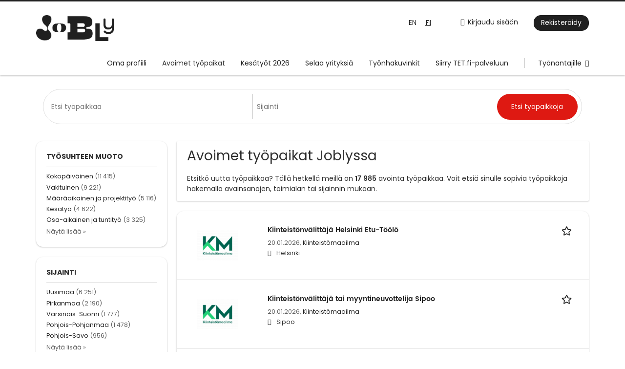

--- FILE ---
content_type: text/html; charset=utf-8
request_url: https://www.jobly.fi/tyopaikat?page=10
body_size: 17193
content:
<!DOCTYPE html>
<!--[if IEMobile 7]><html class="no-js ie iem7" lang="fi" dir="ltr"><![endif]-->
<!--[if lte IE 6]><html class="no-js ie lt-ie9 lt-ie8 lt-ie7" lang="fi" dir="ltr"><![endif]-->
<!--[if (IE 7)&(!IEMobile)]><html class="no-js ie lt-ie9 lt-ie8" lang="fi" dir="ltr"><![endif]-->
<!--[if IE 8]><html class="no-js ie lt-ie9" lang="fi" dir="ltr"><![endif]-->
<!--[if (gte IE 9)|(gt IEMobile 7)]><html class="no-js ie" lang="fi" dir="ltr" prefix="og: http://ogp.me/ns# content: http://purl.org/rss/1.0/modules/content/ dc: http://purl.org/dc/terms/ foaf: http://xmlns.com/foaf/0.1/ rdfs: http://www.w3.org/2000/01/rdf-schema# sioc: http://rdfs.org/sioc/ns# sioct: http://rdfs.org/sioc/types# skos: http://www.w3.org/2004/02/skos/core# xsd: http://www.w3.org/2001/XMLSchema#"><![endif]-->
<!--[if !IE]><!--><html class="no-js" lang="fi" dir="ltr" prefix="og: http://ogp.me/ns# content: http://purl.org/rss/1.0/modules/content/ dc: http://purl.org/dc/terms/ foaf: http://xmlns.com/foaf/0.1/ rdfs: http://www.w3.org/2000/01/rdf-schema# sioc: http://rdfs.org/sioc/ns# sioct: http://rdfs.org/sioc/types# skos: http://www.w3.org/2004/02/skos/core# xsd: http://www.w3.org/2001/XMLSchema#"><!--<![endif]-->
<head>
  <title>Kaikki avoimet työpaikat Joblyssa | Jobly</title>
  <!--[if IE]><![endif]-->
<meta charset="utf-8" />
<script>var dataLayer = window.dataLayer = window.dataLayer || []; dataLayer.push({"event":"jobSearch","entityId":"2469570|2402208|2573278|2571116|2573280|2569501|2574487|2577668|2568993|2569018|2569016|2569010|2569025|2568992|2569012|2569011|2569026|2569013|2569023|2569028","entityType":"view","entityBundle":"(none)","entityUid":-1,"userRole":"anonymous","company":"(none)","companies":"(none)","occupations":"(none)","occupation":"(none)","regions":"(none)","region":"(none)","jobApplicationType":"(none)","jobSource":-1,"jobUpgrades":"(none)","employmentType":"(none)","employmentTypes":"(none)"});</script>
<meta name="description" content="Katso kaikki avoimet työpaikat Joblysta ja löydä uusi työ. " />
<meta property="og:title" content="Kaikki avoimet työpaikat Joblyssa | Jobly" />
<meta name="keywords" content="avoimet työpaikat, avoimet paikat, työpaikat, Jobly, rekrytointi, avoimia työpaikkoja" />
<script type="application/ld+json">{"@context":"http:\/\/schema.org","@type":"WebSite","name":"Jobly","url":"https:\/\/www.jobly.fi"}</script>
<script type="application/ld+json">{"@context":"http:\/\/schema.org","@type":"Organization","url":"https:\/\/www.jobly.fi","logo":"https:\/\/www.jobly.fi\/sites\/all\/themes\/jobly\/logo.png"}</script>
<link as="image" href="https://www.jobly.fi/sites/all/themes/jobly/logo.png" rel="preload" />
<link as="font" href="https://www.jobly.fi/profiles/recruiter/themes/epiq/dist/fonts/fontawesome-webfont.woff" type="font/woff" crossorigin="1" rel="preload" />
<link as="font" href="https://www.jobly.fi/sites/all/themes/jobly/dist/fonts/poppins/Poppins-Bold.woff?v=1.0.0" crossorigin="1" type="font/woff" rel="preload" />
<link as="font" href="https://www.jobly.fi/sites/all/themes/jobly/dist/fonts/poppins/Poppins-Bold.woff2?v=1.0.0" crossorigin="1" type="font/woff2" rel="preload" />
<link as="font" href="https://www.jobly.fi/sites/all/themes/jobly/dist/fonts/poppins/Poppins-Italic.woff?v=1.0.0" crossorigin="1" type="font/woff" rel="preload" />
<link as="font" href="https://www.jobly.fi/sites/all/themes/jobly/dist/fonts/poppins/Poppins-Italic.woff2?v=1.0.0" crossorigin="1" type="font/woff2" rel="preload" />
<link as="font" href="https://www.jobly.fi/sites/all/themes/jobly/dist/fonts/poppins/Poppins-Regular.woff?v=1.0.0" crossorigin="1" type="font/woff" rel="preload" />
<link as="font" href="https://www.jobly.fi/sites/all/themes/jobly/dist/fonts/poppins/Poppins-Regular.woff2?v=1.0.0" crossorigin="1" type="font/woff2" rel="preload" />
<link as="font" href="https://www.jobly.fi/sites/all/themes/jobly/dist/fonts/poppins/Poppins-SemiBold.woff?v=1.0.0" crossorigin="1" type="font/woff" rel="preload" />
<link as="font" href="https://www.jobly.fi/sites/all/themes/jobly/dist/fonts/poppins/Poppins-SemiBold.woff2?v=1.0.0" crossorigin="1" type="font/woff2" rel="preload" />
<link rel="shortcut icon" href="https://www.jobly.fi/sites/all/themes/jobly/favicon.ico" type="image/vnd.microsoft.icon" />
<script>window.dataLayer = window.dataLayer || []; window.dataLayer.push();</script>
<script type="text/javascript" async src="https://bot.leadoo.com/bot/dynamic.js?company=YZqlEMBA"></script><script>digitalData = {"pageInstanceID":"c2VhcmNoL2pvYg==_mo_prod","version":{"almaVersion":"2.3","specificationVersion":"1.0"},"page":{"pageInfo":{"pageID":"c2VhcmNoL2pvYg==","sysEnv":"responsive","pageTitle":"","publisher":"Monster"},"category":{"primaryCategory":"search"},"attributes":{"environment":"prod","userAgentHeader":"Mozilla\/5.0 (Macintosh; Intel Mac OS X 10_15_7) AppleWebKit\/537.36 (KHTML, like Gecko) Chrome\/131.0.0.0 Safari\/537.36; ClaudeBot\/1.0; +claudebot@anthropic.com)","contentCharge":"free","searchParameters":{"searchTerm":[],"locationSearchTerm":"","radius":["50"],"jobStatus":[],"companyName":[],"jobTitleCategory":"","jobLocationCountry":"","jobLocationRegion":"","jobLocationCity":""}}}};</script>
<link rel="profile" href="http://www.w3.org/1999/xhtml/vocab" />
<meta property="og:image" name="twitter:image:src" content="https://www.jobly.fi/sites/all/themes/jobly/dist/images/og-image.jpg" />
<meta property="og:image" content="https://www.jobly.fi/sites/all/themes/jobly/dist/images/og-image.jpg" />
<meta name="HandheldFriendly" content="true" />
<meta name="MobileOptimized" content="width" />
<meta http-equiv="cleartype" content="on" />
<link rel="apple-touch-icon-precomposed" href="https://www.jobly.fi/sites/all/themes/jobly/apple-touch-icon-precomposed.png" />
<link rel="apple-touch-icon" href="https://www.jobly.fi/sites/all/themes/jobly/apple-touch-icon.png" />
<meta name="viewport" content="width=device-width, initial-scale=1.0, minimum-scale=1.0" />
<link rel="canonical" href="https://www.jobly.fi/tyopaikat" />
<meta property="og:site_name" content="Jobly" />
<meta property="og:type" content="article" />
<meta property="og:url" content="https://www.jobly.fi/tyopaikat" />
<meta name="facebook-domain-verification" content="fjvzokbhxsgr59i6pj3b3fvggfez1t" />
  <link type="text/css" rel="stylesheet" href="https://www.jobly.fi/sites/default/files/advagg_css/css__ecI-b0vwEJN6z93gbin_rJzyoreyiqbGbvGNw-Nq9Js__v3bu_jS-KalT7VWCxG4S2YHDhQB22AbKBgcaS8N0x9U__e7Sm5hpULtpdhvnW_Fq3WsCF3IIRgBeLCmb8WdwvtIA.css" media="all" />
<style>@font-face{font-family:'drop';src:local(Arial),local(Droid)}@font-face{font-family:'spinjs';src:local(Arial),local(Droid)}.ajax-progress div.throbber{font-family:spinjs !important;line-height:15px;text-indent:1px;word-spacing:33px;letter-spacing:50px;font-size:25px;font-weight:400;text-decoration:none;color:#475a69;background-color:#000}</style>
<link type="text/css" rel="stylesheet" href="https://www.jobly.fi/sites/default/files/advagg_css/css__vU54MfjNdVCAsADJi8scutRkqay5Gml0xQwGlxzKiO4__InbwkTsiUsTkLUZXP3RVA3whlCiJEMudjeEvPi1nigk__e7Sm5hpULtpdhvnW_Fq3WsCF3IIRgBeLCmb8WdwvtIA.css" media="all" />
<style>.ajax-progress div.throbber{font-family:spinjs !important;line-height:15px;text-indent:1px;word-spacing:33px;letter-spacing:50px;font-size:25px;font-weight:400;text-decoration:none;color:#475a69;background-color:#000}</style>
<link type="text/css" rel="stylesheet" href="https://www.jobly.fi/sites/default/files/advagg_css/css___9TI5Ako7Brllotie--cLOeHS30yZa-DAmbU4mqjOF0__S9lQCjBdrqIR4692nPZ1DYOVFkhG_Tku_FEc6HwlIag__e7Sm5hpULtpdhvnW_Fq3WsCF3IIRgBeLCmb8WdwvtIA.css" media="all" />

<!--[if lte IE 8]>
<link type="text/css" rel="stylesheet" href="https://www.jobly.fi/sites/default/files/advagg_css/css__sCYoosFfBJayydrAU_BPKtE-1K9HxkL3-o87OjNovzA__wA7970nIKcZYOUlEqBFyLgu_PYiI3gPFPV59u7jzKXk__e7Sm5hpULtpdhvnW_Fq3WsCF3IIRgBeLCmb8WdwvtIA.css" media="all" />
<![endif]-->
  </head>
<body class="html not-front not-logged-in page-search page-search-job i18n-fi section-tyopaikat sidebar-first has-branding-logo" x-ms-format-detection="none">
  <a href="#main-content" class="element-invisible element-focusable">Skip to main content</a>
  <noscript aria-hidden="true"><iframe src="https://www.googletagmanager.com/ns.html?id=GTM-N4JD2N3" height="0" width="0" style="display:none;visibility:hidden" title="Google Tag Manager">Google Tag Manager</iframe></noscript><noscript aria-hidden="true"><iframe src="https://www.googletagmanager.com/ns.html?id=GTM-5TL68XJ" height="0" width="0"  title="Google Tag Manager">Google Tag Manager</iframe></noscript>  <div  class="l-page">
  <header class="l-header" role="banner">
    <div class="l-mobile-menu">
      <div class="menu">
        <button class="menu--mobile__switch svg-icon--action svg-icon">
          
<span class="recruiter-epiq-icon svg-icon"  class="recruiter-epiq-icon svg-icon">
<svg xmlns="http://www.w3.org/2000/svg" role="img" aria-labelledby="bars" viewBox="0 0 100 100">
      <title id="bars">Valikko</title>
    <use
    xlink:href="https://www.jobly.fi/sites/all/themes/jobly/dist/icons/defs/icons.svg?refresh2#bars"></use>
</svg>
</span>
        </button>
      </div>
      <div class="l-branding-mobile">
                              <a href="/"
               title="Etusivulle" rel="home"
               class="site-logo">
              <img src="https://www.jobly.fi/sites/all/themes/jobly/logo.png"
                   alt="Jobly logo"/>
            </a>
                                </div>
      <a href="/tyopaikat" class="svg-icon--action svg-icon">
        
<span class="recruiter-epiq-icon svg-icon"  class="recruiter-epiq-icon svg-icon">
<svg xmlns="http://www.w3.org/2000/svg" role="img" aria-labelledby="search" viewBox="0 0 100 100">
      <title id="search">Etsi työpaikkoja</title>
    <use
    xlink:href="https://www.jobly.fi/sites/all/themes/jobly/dist/icons/defs/icons.svg?refresh2#search"></use>
</svg>
</span>
      </a>
    </div>
    <div class="l-header-line-1">
        <div class="l-container">
            <div class="l-branding">
                                <a href="/"
                     title="Etusivulle" rel="home"
                     class="site-logo">
                      <img src="https://www.jobly.fi/sites/all/themes/jobly/logo.png"
                           alt="Jobly logo"/>
                  </a>
                            
                                        </div>

                      <div class="l-navigation-container mobile-menu">
                <div class="navigation__mobile-menu-branding">
                                        <a href="/"
                         title="Etusivulle" rel="home"
                         class="site-logo">
                          <img src="https://www.jobly.fi/sites/all/themes/jobly/logo.png"
                               alt="Jobly logo"/>
                      </a>
                                      <button class="mobile-menu__close svg-icon--action">
                      
<span class="recruiter-epiq-icon svg-icon svg-icon--action"  class="recruiter-epiq-icon svg-icon svg-icon--action">
<svg xmlns="http://www.w3.org/2000/svg" role="img" aria-labelledby="times" viewBox="0 0 100 100">
      <title id="times">Close menu</title>
    <use
    xlink:href="https://www.jobly.fi/sites/all/themes/jobly/dist/icons/defs/icons.svg?refresh2#times"></use>
</svg>
</span>
                    </button>
                </div>
                <div class="l-navigation-top">
                                      <div class="l-region l-region--navigation-top">
    <nav id="block-menu-menu-login-menu" role="navigation" aria-label="Kirjautuminen" class="block block--menu block-user-menu block--menu-menu-login-menu">
        <div class="block__title"><span><strong>Kirjautuminen</strong></span></div>
    
  <ul class="menu"><li class="first leaf"><a href="/kayttaja/kirjaudu" class="login-transparent">Kirjaudu sisään</a></li>
<li class="last leaf"><a href="/kayttaja/rekisteroidy" class="epiq-button--primary">Rekisteröidy</a></li>
</ul></nav>
<div id="block-locale-language" role="complementary" class="block block--locale block--locale-language">
        <div class="block__title"><span>Kielet</span></div>
      <div class="block__content">
    <ul class="language-switcher-locale-url"><li class="en-UK first"><a href="/en/jobs?page=10" class="language-link" xml:lang="en-UK" hreflang="en">EN</a></li>
<li class="fi last"><a href="/tyopaikat?page=10" class="language-link active" xml:lang="fi" hreflang="fi">FI</a></li>
</ul>  </div>
</div>
  </div>
                </div>
                <div class="l-navigation-main">
                    <div class="l-region l-region--navigation">
    <nav id="block-menu-menu-applicant-menu" role="navigation" aria-label="Päävalikko" class="block block--menu block-main-menu block-applicant-menu block--menu-menu-applicant-menu">
        <div class="block__title"><span><strong>Päävalikko</strong></span></div>
    
  <ul class="menu"><li class="first leaf"><a href="/oma-profiili" title="">Oma profiili</a></li>
<li class="collapsed active-trail"><a href="/tyopaikat" title="" class="active-trail active">Avoimet työpaikat</a></li>
<li class="leaf"><a href="/tyopaikat/kesatyo">Kesätyöt 2026</a></li>
<li class="leaf"><a href="/yritykset">Selaa yrityksiä</a></li>
<li class="leaf"><a href="/artikkelit">Työnhakuvinkit</a></li>
<li class="leaf"><a href="https://tetpaikat.tet.fi/fi/jobs">Siirry TET.fi-palveluun</a></li>
<li class="last leaf"><a href="/rekrytointi" class="menu-item--switch">Työnantajille</a></li>
</ul></nav>
  </div>
                </div>
            </div>
        </div>
    </div>
    <div class="l-header-line-2">
        <div class="l-container">
            <div class="l-navigation-main">
                <div class="l-region l-region--navigation">
      <div class="l-region l-region--navigation">
    <nav id="block-menu-menu-applicant-menu" role="navigation" aria-label="Päävalikko" class="block block--menu block-main-menu block-applicant-menu block--menu-menu-applicant-menu">
        <div class="block__title"><span><strong>Päävalikko</strong></span></div>
    
  <ul class="menu"><li class="first leaf"><a href="/oma-profiili" title="">Oma profiili</a></li>
<li class="collapsed active-trail"><a href="/tyopaikat" title="" class="active-trail active">Avoimet työpaikat</a></li>
<li class="leaf"><a href="/tyopaikat/kesatyo">Kesätyöt 2026</a></li>
<li class="leaf"><a href="/yritykset">Selaa yrityksiä</a></li>
<li class="leaf"><a href="/artikkelit">Työnhakuvinkit</a></li>
<li class="leaf"><a href="https://tetpaikat.tet.fi/fi/jobs">Siirry TET.fi-palveluun</a></li>
<li class="last leaf"><a href="/rekrytointi" class="menu-item--switch">Työnantajille</a></li>
</ul></nav>
  </div>
  </div>
            </div>
        </div>
    </div>
  </header>

  
      <div class="l-search">
      <div class="l-container">
          <div class="l-region l-region--search">
    <div id="block-views-exp-job-search-search-page" class="block block--views block-search block-job-search block--views-exp-job-search-search-page">
        <div class="block__content">
    <form role="search" class="views-exposed-form-job-search-search-page recruiter-geo-search-enabled mini-exposed-filters" action="/tyopaikat" method="get" id="views-exposed-form-job-search-search-page" accept-charset="UTF-8"><div><div class="views-exposed-form">
  <div class="views-exposed-widgets clearfix">
          <div id="edit-search-wrapper" class="views-exposed-widget views-widget-filter-search_api_views_fulltext ">
                  <label for="edit-search">
            Mitä etsit?          </label>
          <div class="views-widget">
            <div class="form-item form-type-autocomplete form-type-textfield form-item-search">
 <div class="form-item-input"><input class="auto_submit form-text form-autocomplete" data-search-api-autocomplete-search="search_api_views_job_search" placeholder="Etsi työpaikkaa" type="text" id="edit-search" name="search" value="" size="30" maxlength="128" /><input type="hidden" id="edit-search-autocomplete" value="https://www.jobly.fi/sapi_autocomplete.php?machine_name=search_api_views_job_search&amp;language=fi" disabled="disabled" class="autocomplete" />
</div></div>
          </div>
                      </div>
                <div id="edit-job-geo-location-wrapper" class="views-exposed-widget views-widget-filter-job_geo_location ">
                  <label for="edit-job-geo-location">
            Missä?          </label>
          <div class="views-widget">
            <input id="edit-job-geo-location" type="hidden" name="job_geo_location" value="" />
<div id='root-job-geo-location'><div class='views-exposed-widget' style='visibility: hidden;'><div class='geosuggest__input-wrapper'><input type='text'></div></div></div>          </div>
                      </div>
                          <div class="views-exposed-widget views-submit-button">
      <div class="mobile-trigger-wrapper"><div class="mobile-facets__trigger-wrapper"><a class="mobile-facets__trigger svg-icon--action svg-icon--baseline keyboard-clickable" tabindex="0" role="button">
<span class="recruiter-epiq-icon svg-icon"  class="recruiter-epiq-icon svg-icon">
<svg xmlns="http://www.w3.org/2000/svg" role="img" aria-labelledby="sliders-h" viewBox="0 0 100 100">
    <use
    xlink:href="https://www.jobly.fi/sites/all/themes/jobly/dist/icons/defs/icons.svg?refresh2#sliders-h"></use>
</svg>
</span>
</a></div><div class="mobile-facets__buttons-wrapper"></div></div><div class="form-item form-type-submit form-item-Etsi-työpaikkoja">
 <input type="submit" id="edit-submit-job-search" name="Etsi työpaikkoja" value="Etsi työpaikkoja" class="form-submit button button--primary" />
</div>
<input class="latitude" data-geo="lat" type="hidden" name="lat" value="" />
<input class="longitude" data-geo="lng" type="hidden" name="lon" value="" />
<input class="country" data-geo="country" type="hidden" name="country" value="" />
<input class="administrative_area_level_1" data-geo="administrative_area_level_1" type="hidden" name="administrative_area_level_1" value="" />
    </div>
      </div>
</div>
</div></form>  </div>
</div>
  </div>
      </div>
    </div>
  
  <div class="l-main">
    <div class="l-container">
      <div class="l-content" role="main">
        <a id="main-content"></a>
                                                                          <div class="l-region l-region--content">
    <div class="view view-job-search view-id-job_search view-display-id-search_page view-dom-id-55c48f14a32b0c0270f345511d324261 mini-exposed-filters--results agent-box-sticky">
            <div class="view-header">
      <div class="recruiter-seo-search-content-header"><h1 class="search-result-header">Avoimet työpaikat Joblyssa</h1><p>Etsitkö uutta työpaikkaa? Tällä hetkellä meillä on <strong>17 985</strong> avointa työpaikkaa. Voit etsiä sinulle sopivia työpaikkoja hakemalla&nbsp;avainsanojen,&nbsp;toimialan tai sijainnin mukaan.</p>
</div><div role="dialog" aria-hidden="true" aria-labelledby="Search dialog" aria-describedby="Modal dialog to create a new saved search for jobs" class="block-search-api-saved-searches--modal md-effect-3" data-show-automatic="false" data-show-automatic-time="">
  <div id="block-search-api-saved-searches-job-search" class="block block--search-api-saved-searches agent-target block--search-api-saved-searches-job-search">
              <h2 class="block__title">Tallenna haku</h2>
        
    <div class="block-search-api-saved-searches__inner">
      <div class="block-search-api-saved-searches__icon">
      </div>
      <div class="block__content">
        <noscript>
  <style>form.antibot { display: none !important; }</style>
  <div class="antibot-no-js antibot-message antibot-message-warning messages warning">
    You must have JavaScript enabled to use this form.  </div>
</noscript>
<div id="search-api-saved-searches-save-form-wrapper"><form class="search-api-saved-searches-save-form antibot" action="/antibot" method="post" id="search-api-saved-searches-save-form" accept-charset="UTF-8"><div><div id="edit-description" class="form-item form-type-item">
 
<div class="description">Aktivoi hakuvahti, niin saat tiedon hakuusi sopivista työpaikoista sähköpostilla.</div>
</div>
<div class="saved-search__search-results"> Työpaikkailmoitukset </div><div class="form-item form-type-textfield form-item-mail">
  <label for="edit-mail">Sähköpostiosoite <span class="form-required" title="This field is required.">*</span></label>
 <div class="form-item-input"><input placeholder="Sähköpostiosoite" type="text" id="edit-mail" name="mail" value="" size="16" maxlength="100" class="form-text required" />
</div></div>
<input type="hidden" name="form_build_id" value="form-5st8NpgSX01BOK2C4bhvwVFyJgG51WDrBsT_hLOrP8U" />
<input type="hidden" name="form_id" value="search_api_saved_searches_save_form" />
<input type="hidden" name="antibot_key" value="" />
<input type="hidden" name="antibot_timestamp" value="1768959492" />
<div class="form-item form-type-checkbox form-item-recruiter-terms-of-use">
 <div class="form-item-input"><input type="checkbox" id="edit-recruiter-terms-of-use" name="recruiter_terms_of_use" value="1" class="form-checkbox required" />  <label class="option" for="edit-recruiter-terms-of-use">Tilaamalla hakuvahdin luot <a href="https://www.almamedia.fi/alma-tunnus" target="_blank">Alma-tunnuksen</a> ja sitoudut noudattamaan palveluidemme <a href="/kayttoehdot" target="_blank">käyttöehtoja</a>, sekä ilmoitat lukeneesi ja hyväksyväsi Alma Median <a href="https://www.almamedia.fi/en/tietosuoja/data-privacy/" target="_blank">yleisen tietosuojakuvauksen</a>. <span class="form-required" title="This field is required.">*</span></label>

</div></div>
<div class="form-item form-type-submit form-item-op">
 <input type="submit" id="edit-submit" name="op" value="Aktivoi" class="form-submit button button--primary" />
</div>
<button type='button' class='hide-wide hide-narrow md-hide saved-search-button--cancel'>Peruuta</button></div></form></div>      </div>
      <button class="md-close
                  md-hide-x                ">
        
<span class="recruiter-epiq-icon svg-icon"  class="recruiter-epiq-icon svg-icon">
<svg xmlns="http://www.w3.org/2000/svg" role="img" aria-labelledby="times" viewBox="0 0 100 100">
      <title id="times">Close menu</title>
    <use
    xlink:href="https://www.jobly.fi/sites/all/themes/jobly/dist/icons/defs/icons.svg?refresh2#times"></use>
</svg>
</span>
<span class="hide-offscreen">Close dialog</span></button>
    </div>
  </div>
</div>
    </div>
  
  
  
      <div class="view-content">
        <div class="views-row views-row-1 views-row-odd views-row-first">
    <article id="node-2469570"  about="/tyopaikka/kiinteistonvalittaja-helsinki-etu-toolo-2469570" typeof="sioc:Item foaf:Document" class="node node--job-per-template node-teaser has-logo node-job node--teaser node--job-per-template--teaser">

  <div class="job__logo">
          <a href="https://www.jobly.fi/tyopaikka/kiinteistonvalittaja-helsinki-etu-toolo-2469570" class="recruiter-job-link" title="Kiinteistönvälittäjä Helsinki Etu-Töölö">
        <picture  title="Kiinteistönvälittäjä Helsinki Etu-Töölö">
<!--[if IE 9]><video style="display: none;"><![endif]-->
<source data-srcset="https://www.jobly.fi/sites/default/files/styles/squared_logo_wide_1x/public/company_logos/km_logo_pinottu_rgb_vari.png?itok=FPz3Irm- 1x, https://www.jobly.fi/sites/default/files/styles/squared_logo_wide_2x/public/company_logos/km_logo_pinottu_rgb_vari.png?itok=E0lpBYv3 2x" data-aspectratio="400/400" media="(min-width: 1200px)" />
<source data-srcset="https://www.jobly.fi/sites/default/files/styles/squared_logo_narrow_1x/public/company_logos/km_logo_pinottu_rgb_vari.png?itok=G8HRaKXe 1x, https://www.jobly.fi/sites/default/files/styles/squared_logo_narrow_2x/public/company_logos/km_logo_pinottu_rgb_vari.png?itok=keqF413I 2x" data-aspectratio="240/240" media="(min-width: 800px)" />
<source data-srcset="https://www.jobly.fi/sites/default/files/styles/squared_logo_small_1x/public/company_logos/km_logo_pinottu_rgb_vari.png?itok=nDxRj293 1x, https://www.jobly.fi/sites/default/files/styles/squared_logo_small_2x/public/company_logos/km_logo_pinottu_rgb_vari.png?itok=GeJF2Dx1 2x" data-aspectratio="180/180" media="(min-width: 480px)" />
<source data-srcset="https://www.jobly.fi/sites/default/files/styles/squared_logo_mobile_1x/public/company_logos/km_logo_pinottu_rgb_vari.png?itok=Gk0D-5b2 1x, https://www.jobly.fi/sites/default/files/styles/squared_logo_mobile_2x/public/company_logos/km_logo_pinottu_rgb_vari.png?itok=rtTnvgnc 2x" data-aspectratio="180/180" media="(min-width: 0px)" />
<!--[if IE 9]></video><![endif]-->
<img  class="lazyload" data-aspectratio="" data-src="https://www.jobly.fi/sites/default/files/styles/squared_logo/public/company_logos/km_logo_pinottu_rgb_vari.png?itok=fi5CVIs6" alt="Kiinteistönvälittäjä Helsinki Etu-Töölö job image" title="Kiinteistönvälittäjä Helsinki Etu-Töölö" />
</picture>      </a>
          <div class="mobile_job_badge">
          </div>
                    <div class="job__links mobile">
        <div class="job__savethejob">
          <ul class="links links--inline node__links"><li class="recruiter_job_search_bookmark_anon first last"><a href="/job-bookmarks-anon/2469570?destination=search/job%3Fpage%3D10" title="Tallenna työpaikka" rel="nofollow" data-nid="2469570">
<span class="recruiter-epiq-icon  svg-icon svg-icon--action"  class="recruiter-epiq-icon  svg-icon svg-icon--action">
<svg xmlns="http://www.w3.org/2000/svg" role="img" aria-labelledby="shape-star-line" viewBox="0 0 100 100">
      <title id="shape-star-line">Tallenna työpaikka</title>
    <use
    xlink:href="https://www.jobly.fi/sites/all/themes/jobly/dist/icons/defs/icons.svg?refresh2#shape-star-line"></use>
</svg>
</span>
<span>Tallenna työpaikka</span></a></li>
</ul>        </div>
              </div>
      </div>

  <div class="mobile_job__content">
  <div class="job__content clearfix" class="node__content">

    <h2 class="node__title">
            <a href="https://www.jobly.fi/tyopaikka/kiinteistonvalittaja-helsinki-etu-toolo-2469570" class="recruiter-job-link" title="Kiinteistönvälittäjä Helsinki Etu-Töölö">
        Kiinteistönvälittäjä Helsinki Etu-Töölö      </a>
    </h2>

    <div class="description">
      <span class="date">
                  20.01.2026,               </span>
        <span class="recruiter-company-profile-job-organization"><a href="https://www.jobly.fi/yritys/kiinteistomaailma">Kiinteistömaailma</a></span>    </div>

    
          <div class="location">
        <span>Helsinki</span>      </div>
    
    <div class="terms">
          </div>

        </div>

  <div class="job__links desktop">
    <ul class="links links--inline node__links"><li class="recruiter_job_search_bookmark_anon first last"><a href="/job-bookmarks-anon/2469570?destination=search/job%3Fpage%3D10" title="Tallenna työpaikka" rel="nofollow" data-nid="2469570">
<span class="recruiter-epiq-icon  svg-icon svg-icon--action"  class="recruiter-epiq-icon  svg-icon svg-icon--action">
<svg xmlns="http://www.w3.org/2000/svg" role="img" aria-labelledby="shape-star-line" viewBox="0 0 100 100">
      <title id="shape-star-line">Tallenna työpaikka</title>
    <use
    xlink:href="https://www.jobly.fi/sites/all/themes/jobly/dist/icons/defs/icons.svg?refresh2#shape-star-line"></use>
</svg>
</span>
<span>Tallenna työpaikka</span></a></li>
</ul>      </div>

  
</article>
  </div>
  <div class="views-row views-row-2 views-row-even">
    <article id="node-2402208"  about="/tyopaikka/kiinteistonvalittaja-tai-myyntineuvottelija-sipoo-2402208" typeof="sioc:Item foaf:Document" class="node node--job-per-template node-teaser has-logo node-job node--teaser node--job-per-template--teaser">

  <div class="job__logo">
          <a href="https://www.jobly.fi/tyopaikka/kiinteistonvalittaja-tai-myyntineuvottelija-sipoo-2402208" class="recruiter-job-link" title="Kiinteistönvälittäjä tai myyntineuvottelija Sipoo">
        <picture  title="Kiinteistönvälittäjä tai myyntineuvottelija Sipoo">
<!--[if IE 9]><video style="display: none;"><![endif]-->
<source data-srcset="https://www.jobly.fi/sites/default/files/styles/squared_logo_wide_1x/public/company_logos/km_logo_pinottu_rgb_vari.png?itok=FPz3Irm- 1x, https://www.jobly.fi/sites/default/files/styles/squared_logo_wide_2x/public/company_logos/km_logo_pinottu_rgb_vari.png?itok=E0lpBYv3 2x" data-aspectratio="400/400" media="(min-width: 1200px)" />
<source data-srcset="https://www.jobly.fi/sites/default/files/styles/squared_logo_narrow_1x/public/company_logos/km_logo_pinottu_rgb_vari.png?itok=G8HRaKXe 1x, https://www.jobly.fi/sites/default/files/styles/squared_logo_narrow_2x/public/company_logos/km_logo_pinottu_rgb_vari.png?itok=keqF413I 2x" data-aspectratio="240/240" media="(min-width: 800px)" />
<source data-srcset="https://www.jobly.fi/sites/default/files/styles/squared_logo_small_1x/public/company_logos/km_logo_pinottu_rgb_vari.png?itok=nDxRj293 1x, https://www.jobly.fi/sites/default/files/styles/squared_logo_small_2x/public/company_logos/km_logo_pinottu_rgb_vari.png?itok=GeJF2Dx1 2x" data-aspectratio="180/180" media="(min-width: 480px)" />
<source data-srcset="https://www.jobly.fi/sites/default/files/styles/squared_logo_mobile_1x/public/company_logos/km_logo_pinottu_rgb_vari.png?itok=Gk0D-5b2 1x, https://www.jobly.fi/sites/default/files/styles/squared_logo_mobile_2x/public/company_logos/km_logo_pinottu_rgb_vari.png?itok=rtTnvgnc 2x" data-aspectratio="180/180" media="(min-width: 0px)" />
<!--[if IE 9]></video><![endif]-->
<img  class="lazyload" data-aspectratio="" data-src="https://www.jobly.fi/sites/default/files/styles/squared_logo/public/company_logos/km_logo_pinottu_rgb_vari.png?itok=fi5CVIs6" alt="Kiinteistönvälittäjä tai myyntineuvottelija Sipoo job image" title="Kiinteistönvälittäjä tai myyntineuvottelija Sipoo" />
</picture>      </a>
          <div class="mobile_job_badge">
          </div>
                    <div class="job__links mobile">
        <div class="job__savethejob">
          <ul class="links links--inline node__links"><li class="recruiter_job_search_bookmark_anon first last"><a href="/job-bookmarks-anon/2402208?destination=search/job%3Fpage%3D10" title="Tallenna työpaikka" rel="nofollow" data-nid="2402208">
<span class="recruiter-epiq-icon  svg-icon svg-icon--action"  class="recruiter-epiq-icon  svg-icon svg-icon--action">
<svg xmlns="http://www.w3.org/2000/svg" role="img" aria-labelledby="shape-star-line--2" viewBox="0 0 100 100">
      <title id="shape-star-line--2">Tallenna työpaikka</title>
    <use
    xlink:href="https://www.jobly.fi/sites/all/themes/jobly/dist/icons/defs/icons.svg?refresh2#shape-star-line"></use>
</svg>
</span>
<span>Tallenna työpaikka</span></a></li>
</ul>        </div>
              </div>
      </div>

  <div class="mobile_job__content">
  <div class="job__content clearfix" class="node__content">

    <h2 class="node__title">
            <a href="https://www.jobly.fi/tyopaikka/kiinteistonvalittaja-tai-myyntineuvottelija-sipoo-2402208" class="recruiter-job-link" title="Kiinteistönvälittäjä tai myyntineuvottelija Sipoo">
        Kiinteistönvälittäjä tai myyntineuvottelija Sipoo      </a>
    </h2>

    <div class="description">
      <span class="date">
                  20.01.2026,               </span>
        <span class="recruiter-company-profile-job-organization"><a href="https://www.jobly.fi/yritys/kiinteistomaailma">Kiinteistömaailma</a></span>    </div>

    
          <div class="location">
        <span>Sipoo</span>      </div>
    
    <div class="terms">
          </div>

        </div>

  <div class="job__links desktop">
    <ul class="links links--inline node__links"><li class="recruiter_job_search_bookmark_anon first last"><a href="/job-bookmarks-anon/2402208?destination=search/job%3Fpage%3D10" title="Tallenna työpaikka" rel="nofollow" data-nid="2402208">
<span class="recruiter-epiq-icon  svg-icon svg-icon--action"  class="recruiter-epiq-icon  svg-icon svg-icon--action">
<svg xmlns="http://www.w3.org/2000/svg" role="img" aria-labelledby="shape-star-line--2" viewBox="0 0 100 100">
      <title id="shape-star-line--2">Tallenna työpaikka</title>
    <use
    xlink:href="https://www.jobly.fi/sites/all/themes/jobly/dist/icons/defs/icons.svg?refresh2#shape-star-line"></use>
</svg>
</span>
<span>Tallenna työpaikka</span></a></li>
</ul>      </div>

  
</article>
  </div>
  <div class="views-row views-row-3 views-row-odd">
    <article id="node-2573278"  about="/tyopaikka/yksikonjohtaja-nurmekseen-tavana-kotiharju-2573278" typeof="sioc:Item foaf:Document" class="node node--job-per-template node-teaser has-logo node-job node--teaser node--job-per-template--teaser">

  <div class="job__logo">
          <a href="https://www.jobly.fi/tyopaikka/yksikonjohtaja-nurmekseen-tavana-kotiharju-2573278" class="recruiter-job-link" title="Yksikönjohtaja Nurmekseen / Tavana Kotiharju">
        <picture  title="Yksikönjohtaja Nurmekseen / Tavana Kotiharju">
<!--[if IE 9]><video style="display: none;"><![endif]-->
<source data-srcset="https://www.jobly.fi/sites/default/files/styles/squared_logo_wide_1x/public/company_logos/tavana-rgb.png?itok=s6e2M_Xu 1x, https://www.jobly.fi/sites/default/files/styles/squared_logo_wide_2x/public/company_logos/tavana-rgb.png?itok=ilb_WsTf 2x" data-aspectratio="400/400" media="(min-width: 1200px)" />
<source data-srcset="https://www.jobly.fi/sites/default/files/styles/squared_logo_narrow_1x/public/company_logos/tavana-rgb.png?itok=HWSaTQFP 1x, https://www.jobly.fi/sites/default/files/styles/squared_logo_narrow_2x/public/company_logos/tavana-rgb.png?itok=nQVRI5W3 2x" data-aspectratio="240/240" media="(min-width: 800px)" />
<source data-srcset="https://www.jobly.fi/sites/default/files/styles/squared_logo_small_1x/public/company_logos/tavana-rgb.png?itok=pz8H1WaT 1x, https://www.jobly.fi/sites/default/files/styles/squared_logo_small_2x/public/company_logos/tavana-rgb.png?itok=Mg1F0ivG 2x" data-aspectratio="180/180" media="(min-width: 480px)" />
<source data-srcset="https://www.jobly.fi/sites/default/files/styles/squared_logo_mobile_1x/public/company_logos/tavana-rgb.png?itok=gAp2RQAa 1x, https://www.jobly.fi/sites/default/files/styles/squared_logo_mobile_2x/public/company_logos/tavana-rgb.png?itok=zPSfaV24 2x" data-aspectratio="180/180" media="(min-width: 0px)" />
<!--[if IE 9]></video><![endif]-->
<img  class="lazyload" data-aspectratio="" data-src="https://www.jobly.fi/sites/default/files/styles/squared_logo/public/company_logos/tavana-rgb.png?itok=ag-zfiRn" alt="Yksikönjohtaja Nurmekseen / Tavana Kotiharju job image" title="Yksikönjohtaja Nurmekseen / Tavana Kotiharju" />
</picture>      </a>
          <div class="mobile_job_badge">
          </div>
                    <div class="job__links mobile">
        <div class="job__savethejob">
          <ul class="links links--inline node__links"><li class="recruiter_job_search_bookmark_anon first last"><a href="/job-bookmarks-anon/2573278?destination=search/job%3Fpage%3D10" title="Tallenna työpaikka" rel="nofollow" data-nid="2573278">
<span class="recruiter-epiq-icon  svg-icon svg-icon--action"  class="recruiter-epiq-icon  svg-icon svg-icon--action">
<svg xmlns="http://www.w3.org/2000/svg" role="img" aria-labelledby="shape-star-line--3" viewBox="0 0 100 100">
      <title id="shape-star-line--3">Tallenna työpaikka</title>
    <use
    xlink:href="https://www.jobly.fi/sites/all/themes/jobly/dist/icons/defs/icons.svg?refresh2#shape-star-line"></use>
</svg>
</span>
<span>Tallenna työpaikka</span></a></li>
</ul>        </div>
              </div>
      </div>

  <div class="mobile_job__content">
  <div class="job__content clearfix" class="node__content">

    <h2 class="node__title">
            <a href="https://www.jobly.fi/tyopaikka/yksikonjohtaja-nurmekseen-tavana-kotiharju-2573278" class="recruiter-job-link" title="Yksikönjohtaja Nurmekseen / Tavana Kotiharju">
        Yksikönjohtaja Nurmekseen / Tavana Kotiharju      </a>
    </h2>

    <div class="description">
      <span class="date">
                  20.01.2026,               </span>
        <span class="recruiter-company-profile-job-organization"><a href="https://www.jobly.fi/yritys/tavana">Tavana</a></span>    </div>

    
          <div class="location">
        <span>75530 Nurmes</span>      </div>
    
    <div class="terms">
          </div>

        </div>

  <div class="job__links desktop">
    <ul class="links links--inline node__links"><li class="recruiter_job_search_bookmark_anon first last"><a href="/job-bookmarks-anon/2573278?destination=search/job%3Fpage%3D10" title="Tallenna työpaikka" rel="nofollow" data-nid="2573278">
<span class="recruiter-epiq-icon  svg-icon svg-icon--action"  class="recruiter-epiq-icon  svg-icon svg-icon--action">
<svg xmlns="http://www.w3.org/2000/svg" role="img" aria-labelledby="shape-star-line--3" viewBox="0 0 100 100">
      <title id="shape-star-line--3">Tallenna työpaikka</title>
    <use
    xlink:href="https://www.jobly.fi/sites/all/themes/jobly/dist/icons/defs/icons.svg?refresh2#shape-star-line"></use>
</svg>
</span>
<span>Tallenna työpaikka</span></a></li>
</ul>      </div>

  
</article>
  </div>
  <div class="views-row views-row-4 views-row-even">
    <article id="node-2571116"  about="/tyopaikka/palvelupaallikko-2571116" typeof="sioc:Item foaf:Document" class="node node--job-per-template node-teaser has-logo node-job node--teaser node--job-per-template--teaser">

  <div class="job__logo">
          <a href="https://www.jobly.fi/tyopaikka/palvelupaallikko-2571116" class="recruiter-job-link" title="Palvelupäällikkö">
        <picture  title="Palvelupäällikkö">
<!--[if IE 9]><video style="display: none;"><![endif]-->
<source data-srcset="https://www.jobly.fi/sites/default/files/styles/squared_logo_wide_1x/public/company_logos/tavana-rgb.png?itok=s6e2M_Xu 1x, https://www.jobly.fi/sites/default/files/styles/squared_logo_wide_2x/public/company_logos/tavana-rgb.png?itok=ilb_WsTf 2x" data-aspectratio="400/400" media="(min-width: 1200px)" />
<source data-srcset="https://www.jobly.fi/sites/default/files/styles/squared_logo_narrow_1x/public/company_logos/tavana-rgb.png?itok=HWSaTQFP 1x, https://www.jobly.fi/sites/default/files/styles/squared_logo_narrow_2x/public/company_logos/tavana-rgb.png?itok=nQVRI5W3 2x" data-aspectratio="240/240" media="(min-width: 800px)" />
<source data-srcset="https://www.jobly.fi/sites/default/files/styles/squared_logo_small_1x/public/company_logos/tavana-rgb.png?itok=pz8H1WaT 1x, https://www.jobly.fi/sites/default/files/styles/squared_logo_small_2x/public/company_logos/tavana-rgb.png?itok=Mg1F0ivG 2x" data-aspectratio="180/180" media="(min-width: 480px)" />
<source data-srcset="https://www.jobly.fi/sites/default/files/styles/squared_logo_mobile_1x/public/company_logos/tavana-rgb.png?itok=gAp2RQAa 1x, https://www.jobly.fi/sites/default/files/styles/squared_logo_mobile_2x/public/company_logos/tavana-rgb.png?itok=zPSfaV24 2x" data-aspectratio="180/180" media="(min-width: 0px)" />
<!--[if IE 9]></video><![endif]-->
<img  class="lazyload" data-aspectratio="" data-src="https://www.jobly.fi/sites/default/files/styles/squared_logo/public/company_logos/tavana-rgb.png?itok=ag-zfiRn" alt="Palvelupäällikkö job image" title="Palvelupäällikkö" />
</picture>      </a>
          <div class="mobile_job_badge">
          </div>
                    <div class="job__links mobile">
        <div class="job__savethejob">
          <ul class="links links--inline node__links"><li class="recruiter_job_search_bookmark_anon first last"><a href="/job-bookmarks-anon/2571116?destination=search/job%3Fpage%3D10" title="Tallenna työpaikka" rel="nofollow" data-nid="2571116">
<span class="recruiter-epiq-icon  svg-icon svg-icon--action"  class="recruiter-epiq-icon  svg-icon svg-icon--action">
<svg xmlns="http://www.w3.org/2000/svg" role="img" aria-labelledby="shape-star-line--4" viewBox="0 0 100 100">
      <title id="shape-star-line--4">Tallenna työpaikka</title>
    <use
    xlink:href="https://www.jobly.fi/sites/all/themes/jobly/dist/icons/defs/icons.svg?refresh2#shape-star-line"></use>
</svg>
</span>
<span>Tallenna työpaikka</span></a></li>
</ul>        </div>
              </div>
      </div>

  <div class="mobile_job__content">
  <div class="job__content clearfix" class="node__content">

    <h2 class="node__title">
            <a href="https://www.jobly.fi/tyopaikka/palvelupaallikko-2571116" class="recruiter-job-link" title="Palvelupäällikkö">
        Palvelupäällikkö      </a>
    </h2>

    <div class="description">
      <span class="date">
                  20.01.2026,               </span>
        <span class="recruiter-company-profile-job-organization"><a href="https://www.jobly.fi/yritys/tavana">Tavana</a></span>    </div>

    
    
    <div class="terms">
          </div>

        </div>

  <div class="job__links desktop">
    <ul class="links links--inline node__links"><li class="recruiter_job_search_bookmark_anon first last"><a href="/job-bookmarks-anon/2571116?destination=search/job%3Fpage%3D10" title="Tallenna työpaikka" rel="nofollow" data-nid="2571116">
<span class="recruiter-epiq-icon  svg-icon svg-icon--action"  class="recruiter-epiq-icon  svg-icon svg-icon--action">
<svg xmlns="http://www.w3.org/2000/svg" role="img" aria-labelledby="shape-star-line--4" viewBox="0 0 100 100">
      <title id="shape-star-line--4">Tallenna työpaikka</title>
    <use
    xlink:href="https://www.jobly.fi/sites/all/themes/jobly/dist/icons/defs/icons.svg?refresh2#shape-star-line"></use>
</svg>
</span>
<span>Tallenna työpaikka</span></a></li>
</ul>      </div>

  
</article>
  </div>
  <div class="views-row views-row-5 views-row-odd">
    <article id="node-2573280"  about="/tyopaikka/ohjaaja-helsinkiin-tavana-manteli-2573280" typeof="sioc:Item foaf:Document" class="node node--job-per-template node-teaser has-logo node-job node--teaser node--job-per-template--teaser">

  <div class="job__logo">
          <a href="https://www.jobly.fi/tyopaikka/ohjaaja-helsinkiin-tavana-manteli-2573280" class="recruiter-job-link" title="Ohjaaja Helsinkiin / Tavana Manteli">
        <picture  title="Ohjaaja Helsinkiin / Tavana Manteli">
<!--[if IE 9]><video style="display: none;"><![endif]-->
<source data-srcset="https://www.jobly.fi/sites/default/files/styles/squared_logo_wide_1x/public/company_logos/tavana-rgb.png?itok=s6e2M_Xu 1x, https://www.jobly.fi/sites/default/files/styles/squared_logo_wide_2x/public/company_logos/tavana-rgb.png?itok=ilb_WsTf 2x" data-aspectratio="400/400" media="(min-width: 1200px)" />
<source data-srcset="https://www.jobly.fi/sites/default/files/styles/squared_logo_narrow_1x/public/company_logos/tavana-rgb.png?itok=HWSaTQFP 1x, https://www.jobly.fi/sites/default/files/styles/squared_logo_narrow_2x/public/company_logos/tavana-rgb.png?itok=nQVRI5W3 2x" data-aspectratio="240/240" media="(min-width: 800px)" />
<source data-srcset="https://www.jobly.fi/sites/default/files/styles/squared_logo_small_1x/public/company_logos/tavana-rgb.png?itok=pz8H1WaT 1x, https://www.jobly.fi/sites/default/files/styles/squared_logo_small_2x/public/company_logos/tavana-rgb.png?itok=Mg1F0ivG 2x" data-aspectratio="180/180" media="(min-width: 480px)" />
<source data-srcset="https://www.jobly.fi/sites/default/files/styles/squared_logo_mobile_1x/public/company_logos/tavana-rgb.png?itok=gAp2RQAa 1x, https://www.jobly.fi/sites/default/files/styles/squared_logo_mobile_2x/public/company_logos/tavana-rgb.png?itok=zPSfaV24 2x" data-aspectratio="180/180" media="(min-width: 0px)" />
<!--[if IE 9]></video><![endif]-->
<img  class="lazyload" data-aspectratio="" data-src="https://www.jobly.fi/sites/default/files/styles/squared_logo/public/company_logos/tavana-rgb.png?itok=ag-zfiRn" alt="Ohjaaja Helsinkiin / Tavana Manteli job image" title="Ohjaaja Helsinkiin / Tavana Manteli" />
</picture>      </a>
          <div class="mobile_job_badge">
          </div>
                    <div class="job__links mobile">
        <div class="job__savethejob">
          <ul class="links links--inline node__links"><li class="recruiter_job_search_bookmark_anon first last"><a href="/job-bookmarks-anon/2573280?destination=search/job%3Fpage%3D10" title="Tallenna työpaikka" rel="nofollow" data-nid="2573280">
<span class="recruiter-epiq-icon  svg-icon svg-icon--action"  class="recruiter-epiq-icon  svg-icon svg-icon--action">
<svg xmlns="http://www.w3.org/2000/svg" role="img" aria-labelledby="shape-star-line--5" viewBox="0 0 100 100">
      <title id="shape-star-line--5">Tallenna työpaikka</title>
    <use
    xlink:href="https://www.jobly.fi/sites/all/themes/jobly/dist/icons/defs/icons.svg?refresh2#shape-star-line"></use>
</svg>
</span>
<span>Tallenna työpaikka</span></a></li>
</ul>        </div>
              </div>
      </div>

  <div class="mobile_job__content">
  <div class="job__content clearfix" class="node__content">

    <h2 class="node__title">
            <a href="https://www.jobly.fi/tyopaikka/ohjaaja-helsinkiin-tavana-manteli-2573280" class="recruiter-job-link" title="Ohjaaja Helsinkiin / Tavana Manteli">
        Ohjaaja Helsinkiin / Tavana Manteli      </a>
    </h2>

    <div class="description">
      <span class="date">
                  20.01.2026,               </span>
        <span class="recruiter-company-profile-job-organization"><a href="https://www.jobly.fi/yritys/tavana">Tavana</a></span>    </div>

    
          <div class="location">
        <span>Helsinki</span>      </div>
    
    <div class="terms">
          </div>

        </div>

  <div class="job__links desktop">
    <ul class="links links--inline node__links"><li class="recruiter_job_search_bookmark_anon first last"><a href="/job-bookmarks-anon/2573280?destination=search/job%3Fpage%3D10" title="Tallenna työpaikka" rel="nofollow" data-nid="2573280">
<span class="recruiter-epiq-icon  svg-icon svg-icon--action"  class="recruiter-epiq-icon  svg-icon svg-icon--action">
<svg xmlns="http://www.w3.org/2000/svg" role="img" aria-labelledby="shape-star-line--5" viewBox="0 0 100 100">
      <title id="shape-star-line--5">Tallenna työpaikka</title>
    <use
    xlink:href="https://www.jobly.fi/sites/all/themes/jobly/dist/icons/defs/icons.svg?refresh2#shape-star-line"></use>
</svg>
</span>
<span>Tallenna työpaikka</span></a></li>
</ul>      </div>

  
</article>
  </div>
  <div class="views-row views-row-6 views-row-even">
    <article id="node-2569501"  about="/tyopaikka/ohjaaja-vantaalle-tavana-vallinoja-2569501" typeof="sioc:Item foaf:Document" class="node node--job-per-template node-teaser has-logo node-job node--teaser node--job-per-template--teaser">

  <div class="job__logo">
          <a href="https://www.jobly.fi/tyopaikka/ohjaaja-vantaalle-tavana-vallinoja-2569501" class="recruiter-job-link" title="Ohjaaja Vantaalle / Tavana Vallinoja">
        <picture  title="Ohjaaja Vantaalle / Tavana Vallinoja">
<!--[if IE 9]><video style="display: none;"><![endif]-->
<source data-srcset="https://www.jobly.fi/sites/default/files/styles/squared_logo_wide_1x/public/company_logos/tavana-rgb.png?itok=s6e2M_Xu 1x, https://www.jobly.fi/sites/default/files/styles/squared_logo_wide_2x/public/company_logos/tavana-rgb.png?itok=ilb_WsTf 2x" data-aspectratio="400/400" media="(min-width: 1200px)" />
<source data-srcset="https://www.jobly.fi/sites/default/files/styles/squared_logo_narrow_1x/public/company_logos/tavana-rgb.png?itok=HWSaTQFP 1x, https://www.jobly.fi/sites/default/files/styles/squared_logo_narrow_2x/public/company_logos/tavana-rgb.png?itok=nQVRI5W3 2x" data-aspectratio="240/240" media="(min-width: 800px)" />
<source data-srcset="https://www.jobly.fi/sites/default/files/styles/squared_logo_small_1x/public/company_logos/tavana-rgb.png?itok=pz8H1WaT 1x, https://www.jobly.fi/sites/default/files/styles/squared_logo_small_2x/public/company_logos/tavana-rgb.png?itok=Mg1F0ivG 2x" data-aspectratio="180/180" media="(min-width: 480px)" />
<source data-srcset="https://www.jobly.fi/sites/default/files/styles/squared_logo_mobile_1x/public/company_logos/tavana-rgb.png?itok=gAp2RQAa 1x, https://www.jobly.fi/sites/default/files/styles/squared_logo_mobile_2x/public/company_logos/tavana-rgb.png?itok=zPSfaV24 2x" data-aspectratio="180/180" media="(min-width: 0px)" />
<!--[if IE 9]></video><![endif]-->
<img  class="lazyload" data-aspectratio="" data-src="https://www.jobly.fi/sites/default/files/styles/squared_logo/public/company_logos/tavana-rgb.png?itok=ag-zfiRn" alt="Ohjaaja Vantaalle / Tavana Vallinoja job image" title="Ohjaaja Vantaalle / Tavana Vallinoja" />
</picture>      </a>
          <div class="mobile_job_badge">
          </div>
                    <div class="job__links mobile">
        <div class="job__savethejob">
          <ul class="links links--inline node__links"><li class="recruiter_job_search_bookmark_anon first last"><a href="/job-bookmarks-anon/2569501?destination=search/job%3Fpage%3D10" title="Tallenna työpaikka" rel="nofollow" data-nid="2569501">
<span class="recruiter-epiq-icon  svg-icon svg-icon--action"  class="recruiter-epiq-icon  svg-icon svg-icon--action">
<svg xmlns="http://www.w3.org/2000/svg" role="img" aria-labelledby="shape-star-line--6" viewBox="0 0 100 100">
      <title id="shape-star-line--6">Tallenna työpaikka</title>
    <use
    xlink:href="https://www.jobly.fi/sites/all/themes/jobly/dist/icons/defs/icons.svg?refresh2#shape-star-line"></use>
</svg>
</span>
<span>Tallenna työpaikka</span></a></li>
</ul>        </div>
              </div>
      </div>

  <div class="mobile_job__content">
  <div class="job__content clearfix" class="node__content">

    <h2 class="node__title">
            <a href="https://www.jobly.fi/tyopaikka/ohjaaja-vantaalle-tavana-vallinoja-2569501" class="recruiter-job-link" title="Ohjaaja Vantaalle / Tavana Vallinoja">
        Ohjaaja Vantaalle / Tavana Vallinoja      </a>
    </h2>

    <div class="description">
      <span class="date">
                  20.01.2026,               </span>
        <span class="recruiter-company-profile-job-organization"><a href="https://www.jobly.fi/yritys/tavana">Tavana</a></span>    </div>

    
          <div class="location">
        <span>Vantaa</span>      </div>
    
    <div class="terms">
          </div>

        </div>

  <div class="job__links desktop">
    <ul class="links links--inline node__links"><li class="recruiter_job_search_bookmark_anon first last"><a href="/job-bookmarks-anon/2569501?destination=search/job%3Fpage%3D10" title="Tallenna työpaikka" rel="nofollow" data-nid="2569501">
<span class="recruiter-epiq-icon  svg-icon svg-icon--action"  class="recruiter-epiq-icon  svg-icon svg-icon--action">
<svg xmlns="http://www.w3.org/2000/svg" role="img" aria-labelledby="shape-star-line--6" viewBox="0 0 100 100">
      <title id="shape-star-line--6">Tallenna työpaikka</title>
    <use
    xlink:href="https://www.jobly.fi/sites/all/themes/jobly/dist/icons/defs/icons.svg?refresh2#shape-star-line"></use>
</svg>
</span>
<span>Tallenna työpaikka</span></a></li>
</ul>      </div>

  
</article>
  </div>
  <div class="views-row views-row-7 views-row-odd">
    <article id="node-2574487"  about="/tyopaikka/projektityontekija-2574487" typeof="sioc:Item foaf:Document" class="node node--job-per-template node-teaser has-logo node-job node--teaser node--job-per-template--teaser">

  <div class="job__logo">
          <a href="https://www.jobly.fi/tyopaikka/projektityontekija-2574487" class="recruiter-job-link" title="Projektityöntekijä">
        <picture  title="Projektityöntekijä">
<!--[if IE 9]><video style="display: none;"><![endif]-->
<source data-srcset="https://www.jobly.fi/sites/default/files/styles/squared_logo_wide_1x/public/company_logos/tavana-rgb.png?itok=s6e2M_Xu 1x, https://www.jobly.fi/sites/default/files/styles/squared_logo_wide_2x/public/company_logos/tavana-rgb.png?itok=ilb_WsTf 2x" data-aspectratio="400/400" media="(min-width: 1200px)" />
<source data-srcset="https://www.jobly.fi/sites/default/files/styles/squared_logo_narrow_1x/public/company_logos/tavana-rgb.png?itok=HWSaTQFP 1x, https://www.jobly.fi/sites/default/files/styles/squared_logo_narrow_2x/public/company_logos/tavana-rgb.png?itok=nQVRI5W3 2x" data-aspectratio="240/240" media="(min-width: 800px)" />
<source data-srcset="https://www.jobly.fi/sites/default/files/styles/squared_logo_small_1x/public/company_logos/tavana-rgb.png?itok=pz8H1WaT 1x, https://www.jobly.fi/sites/default/files/styles/squared_logo_small_2x/public/company_logos/tavana-rgb.png?itok=Mg1F0ivG 2x" data-aspectratio="180/180" media="(min-width: 480px)" />
<source data-srcset="https://www.jobly.fi/sites/default/files/styles/squared_logo_mobile_1x/public/company_logos/tavana-rgb.png?itok=gAp2RQAa 1x, https://www.jobly.fi/sites/default/files/styles/squared_logo_mobile_2x/public/company_logos/tavana-rgb.png?itok=zPSfaV24 2x" data-aspectratio="180/180" media="(min-width: 0px)" />
<!--[if IE 9]></video><![endif]-->
<img  class="lazyload" data-aspectratio="" data-src="https://www.jobly.fi/sites/default/files/styles/squared_logo/public/company_logos/tavana-rgb.png?itok=ag-zfiRn" alt="Projektityöntekijä job image" title="Projektityöntekijä" />
</picture>      </a>
          <div class="mobile_job_badge">
          </div>
                    <div class="job__links mobile">
        <div class="job__savethejob">
          <ul class="links links--inline node__links"><li class="recruiter_job_search_bookmark_anon first last"><a href="/job-bookmarks-anon/2574487?destination=search/job%3Fpage%3D10" title="Tallenna työpaikka" rel="nofollow" data-nid="2574487">
<span class="recruiter-epiq-icon  svg-icon svg-icon--action"  class="recruiter-epiq-icon  svg-icon svg-icon--action">
<svg xmlns="http://www.w3.org/2000/svg" role="img" aria-labelledby="shape-star-line--7" viewBox="0 0 100 100">
      <title id="shape-star-line--7">Tallenna työpaikka</title>
    <use
    xlink:href="https://www.jobly.fi/sites/all/themes/jobly/dist/icons/defs/icons.svg?refresh2#shape-star-line"></use>
</svg>
</span>
<span>Tallenna työpaikka</span></a></li>
</ul>        </div>
              </div>
      </div>

  <div class="mobile_job__content">
  <div class="job__content clearfix" class="node__content">

    <h2 class="node__title">
            <a href="https://www.jobly.fi/tyopaikka/projektityontekija-2574487" class="recruiter-job-link" title="Projektityöntekijä">
        Projektityöntekijä      </a>
    </h2>

    <div class="description">
      <span class="date">
                  20.01.2026,               </span>
        <span class="recruiter-company-profile-job-organization"><a href="https://www.jobly.fi/yritys/tavana">Tavana</a></span>    </div>

    
    
    <div class="terms">
          </div>

        </div>

  <div class="job__links desktop">
    <ul class="links links--inline node__links"><li class="recruiter_job_search_bookmark_anon first last"><a href="/job-bookmarks-anon/2574487?destination=search/job%3Fpage%3D10" title="Tallenna työpaikka" rel="nofollow" data-nid="2574487">
<span class="recruiter-epiq-icon  svg-icon svg-icon--action"  class="recruiter-epiq-icon  svg-icon svg-icon--action">
<svg xmlns="http://www.w3.org/2000/svg" role="img" aria-labelledby="shape-star-line--7" viewBox="0 0 100 100">
      <title id="shape-star-line--7">Tallenna työpaikka</title>
    <use
    xlink:href="https://www.jobly.fi/sites/all/themes/jobly/dist/icons/defs/icons.svg?refresh2#shape-star-line"></use>
</svg>
</span>
<span>Tallenna työpaikka</span></a></li>
</ul>      </div>

  
</article>
  </div>
  <div class="views-row views-row-8 views-row-even">
    <article id="node-2577668"  about="/tyopaikka/osa-aikainen-monipalvelutyontekija-2577668" typeof="sioc:Item foaf:Document" class="node node--job-per-template node-teaser no-logo node-job node--teaser node--job-per-template--teaser">

  <div class="job__logo">
          <a href="https://www.jobly.fi/tyopaikka/osa-aikainen-monipalvelutyontekija-2577668" class="recruiter-job-link" title="Osa-aikainen monipalvelutyöntekijä">
        <div class="default_company_logo default-job-logo--a">I</div>      </a>
          <div class="mobile_job_badge">
          </div>
                    <div class="job__links mobile">
        <div class="job__savethejob">
          <ul class="links links--inline node__links"><li class="recruiter_job_search_bookmark_anon first last"><a href="/job-bookmarks-anon/2577668?destination=search/job%3Fpage%3D10" title="Tallenna työpaikka" rel="nofollow" data-nid="2577668">
<span class="recruiter-epiq-icon  svg-icon svg-icon--action"  class="recruiter-epiq-icon  svg-icon svg-icon--action">
<svg xmlns="http://www.w3.org/2000/svg" role="img" aria-labelledby="shape-star-line--8" viewBox="0 0 100 100">
      <title id="shape-star-line--8">Tallenna työpaikka</title>
    <use
    xlink:href="https://www.jobly.fi/sites/all/themes/jobly/dist/icons/defs/icons.svg?refresh2#shape-star-line"></use>
</svg>
</span>
<span>Tallenna työpaikka</span></a></li>
</ul>        </div>
              </div>
      </div>

  <div class="mobile_job__content">
  <div class="job__content clearfix" class="node__content">

    <h2 class="node__title">
            <a href="https://www.jobly.fi/tyopaikka/osa-aikainen-monipalvelutyontekija-2577668" class="recruiter-job-link" title="Osa-aikainen monipalvelutyöntekijä">
        Osa-aikainen monipalvelutyöntekijä      </a>
    </h2>

    <div class="description">
      <span class="date">
                  20.01.2026,               </span>
        <span class="recruiter-company-profile-job-organization">ISS Palvelut Oy</span>    </div>

    
          <div class="location">
        <span>Oulu</span>      </div>
    
    <div class="terms">
          </div>

        </div>

  <div class="job__links desktop">
    <ul class="links links--inline node__links"><li class="recruiter_job_search_bookmark_anon first last"><a href="/job-bookmarks-anon/2577668?destination=search/job%3Fpage%3D10" title="Tallenna työpaikka" rel="nofollow" data-nid="2577668">
<span class="recruiter-epiq-icon  svg-icon svg-icon--action"  class="recruiter-epiq-icon  svg-icon svg-icon--action">
<svg xmlns="http://www.w3.org/2000/svg" role="img" aria-labelledby="shape-star-line--8" viewBox="0 0 100 100">
      <title id="shape-star-line--8">Tallenna työpaikka</title>
    <use
    xlink:href="https://www.jobly.fi/sites/all/themes/jobly/dist/icons/defs/icons.svg?refresh2#shape-star-line"></use>
</svg>
</span>
<span>Tallenna työpaikka</span></a></li>
</ul>      </div>

  
</article>
  </div>
  <div class="views-row views-row-9 views-row-odd">
    <article id="node-2568993"  about="/tyopaikka/prosessinhoitoon-osallistuvia-laadunvalvojia-kesaksi-valmisbetonitehtaille-pks-2568993" typeof="sioc:Item foaf:Document" class="node node--job-per-template node-teaser has-logo node-job node--teaser node--job-per-template--teaser">

  <div class="job__logo">
          <a href="https://www.jobly.fi/tyopaikka/prosessinhoitoon-osallistuvia-laadunvalvojia-kesaksi-valmisbetonitehtaille-pks-2568993" class="recruiter-job-link" title="Prosessinhoitoon osallistuvia laadunvalvojia kesäksi valmisbetonitehtaille (PKS)">
        <picture  title="Prosessinhoitoon osallistuvia laadunvalvojia kesäksi valmisbetonitehtaille (PKS)">
<!--[if IE 9]><video style="display: none;"><![endif]-->
<source data-srcset="https://www.jobly.fi/sites/default/files/styles/squared_logo_wide_1x/public/recruiter_job_templates/rudus-uusi-logo.jpg?itok=aZiNlqYM 1x, https://www.jobly.fi/sites/default/files/styles/squared_logo_wide_2x/public/recruiter_job_templates/rudus-uusi-logo.jpg?itok=MrbzOZAo 2x" data-aspectratio="400/400" media="(min-width: 1200px)" />
<source data-srcset="https://www.jobly.fi/sites/default/files/styles/squared_logo_narrow_1x/public/recruiter_job_templates/rudus-uusi-logo.jpg?itok=traw-g_Y 1x, https://www.jobly.fi/sites/default/files/styles/squared_logo_narrow_2x/public/recruiter_job_templates/rudus-uusi-logo.jpg?itok=sfzS5clr 2x" data-aspectratio="240/240" media="(min-width: 800px)" />
<source data-srcset="https://www.jobly.fi/sites/default/files/styles/squared_logo_small_1x/public/recruiter_job_templates/rudus-uusi-logo.jpg?itok=9ZC0G3Hj 1x, https://www.jobly.fi/sites/default/files/styles/squared_logo_small_2x/public/recruiter_job_templates/rudus-uusi-logo.jpg?itok=Oru5vbNT 2x" data-aspectratio="180/180" media="(min-width: 480px)" />
<source data-srcset="https://www.jobly.fi/sites/default/files/styles/squared_logo_mobile_1x/public/recruiter_job_templates/rudus-uusi-logo.jpg?itok=Pz3zic7f 1x, https://www.jobly.fi/sites/default/files/styles/squared_logo_mobile_2x/public/recruiter_job_templates/rudus-uusi-logo.jpg?itok=HDUAepxS 2x" data-aspectratio="180/180" media="(min-width: 0px)" />
<!--[if IE 9]></video><![endif]-->
<img  class="lazyload" data-aspectratio="" data-src="https://www.jobly.fi/sites/default/files/styles/squared_logo/public/recruiter_job_templates/rudus-uusi-logo.jpg?itok=1ywQkuW9" alt="Prosessinhoitoon osallistuvia laadunvalvojia kesäksi valmisbetonitehtaille (PKS) job image" title="Prosessinhoitoon osallistuvia laadunvalvojia kesäksi valmisbetonitehtaille (PKS)" />
</picture>      </a>
          <div class="mobile_job_badge">
          </div>
                    <div class="job__links mobile">
        <div class="job__savethejob">
          <ul class="links links--inline node__links"><li class="recruiter_job_search_bookmark_anon first last"><a href="/job-bookmarks-anon/2568993?destination=search/job%3Fpage%3D10" title="Tallenna työpaikka" rel="nofollow" data-nid="2568993">
<span class="recruiter-epiq-icon  svg-icon svg-icon--action"  class="recruiter-epiq-icon  svg-icon svg-icon--action">
<svg xmlns="http://www.w3.org/2000/svg" role="img" aria-labelledby="shape-star-line--9" viewBox="0 0 100 100">
      <title id="shape-star-line--9">Tallenna työpaikka</title>
    <use
    xlink:href="https://www.jobly.fi/sites/all/themes/jobly/dist/icons/defs/icons.svg?refresh2#shape-star-line"></use>
</svg>
</span>
<span>Tallenna työpaikka</span></a></li>
</ul>        </div>
              </div>
      </div>

  <div class="mobile_job__content">
  <div class="job__content clearfix" class="node__content">

    <h2 class="node__title">
            <a href="https://www.jobly.fi/tyopaikka/prosessinhoitoon-osallistuvia-laadunvalvojia-kesaksi-valmisbetonitehtaille-pks-2568993" class="recruiter-job-link" title="Prosessinhoitoon osallistuvia laadunvalvojia kesäksi valmisbetonitehtaille (PKS)">
        Prosessinhoitoon osallistuvia laadunvalvojia kesäksi valmisbetonitehtaille (PKS)      </a>
    </h2>

    <div class="description">
      <span class="date">
                  20.01.2026,               </span>
        <span class="recruiter-company-profile-job-organization"><a href="https://www.jobly.fi/yritys/rudus-oy">Rudus Oy</a></span>    </div>

    
          <div class="location">
        <span>Vantaa</span>      </div>
    
    <div class="terms">
          </div>

        </div>

  <div class="job__links desktop">
    <ul class="links links--inline node__links"><li class="recruiter_job_search_bookmark_anon first last"><a href="/job-bookmarks-anon/2568993?destination=search/job%3Fpage%3D10" title="Tallenna työpaikka" rel="nofollow" data-nid="2568993">
<span class="recruiter-epiq-icon  svg-icon svg-icon--action"  class="recruiter-epiq-icon  svg-icon svg-icon--action">
<svg xmlns="http://www.w3.org/2000/svg" role="img" aria-labelledby="shape-star-line--9" viewBox="0 0 100 100">
      <title id="shape-star-line--9">Tallenna työpaikka</title>
    <use
    xlink:href="https://www.jobly.fi/sites/all/themes/jobly/dist/icons/defs/icons.svg?refresh2#shape-star-line"></use>
</svg>
</span>
<span>Tallenna työpaikka</span></a></li>
</ul>      </div>

  
</article>
  </div>
  <div class="views-row views-row-10 views-row-even">
    <article id="node-2569018"  about="/tyopaikka/prosessinhoitaja-kesaksi-valmisbetonitehtaalle-lapvartti-2569018" typeof="sioc:Item foaf:Document" class="node node--job-per-template node-teaser has-logo node-job node--teaser node--job-per-template--teaser">

  <div class="job__logo">
          <a href="https://www.jobly.fi/tyopaikka/prosessinhoitaja-kesaksi-valmisbetonitehtaalle-lapvartti-2569018" class="recruiter-job-link" title="Prosessinhoitaja kesäksi valmisbetonitehtaalle (Lapvärtti)">
        <picture  title="Prosessinhoitaja kesäksi valmisbetonitehtaalle (Lapvärtti)">
<!--[if IE 9]><video style="display: none;"><![endif]-->
<source data-srcset="https://www.jobly.fi/sites/default/files/styles/squared_logo_wide_1x/public/recruiter_job_templates/rudus-uusi-logo.jpg?itok=aZiNlqYM 1x, https://www.jobly.fi/sites/default/files/styles/squared_logo_wide_2x/public/recruiter_job_templates/rudus-uusi-logo.jpg?itok=MrbzOZAo 2x" data-aspectratio="400/400" media="(min-width: 1200px)" />
<source data-srcset="https://www.jobly.fi/sites/default/files/styles/squared_logo_narrow_1x/public/recruiter_job_templates/rudus-uusi-logo.jpg?itok=traw-g_Y 1x, https://www.jobly.fi/sites/default/files/styles/squared_logo_narrow_2x/public/recruiter_job_templates/rudus-uusi-logo.jpg?itok=sfzS5clr 2x" data-aspectratio="240/240" media="(min-width: 800px)" />
<source data-srcset="https://www.jobly.fi/sites/default/files/styles/squared_logo_small_1x/public/recruiter_job_templates/rudus-uusi-logo.jpg?itok=9ZC0G3Hj 1x, https://www.jobly.fi/sites/default/files/styles/squared_logo_small_2x/public/recruiter_job_templates/rudus-uusi-logo.jpg?itok=Oru5vbNT 2x" data-aspectratio="180/180" media="(min-width: 480px)" />
<source data-srcset="https://www.jobly.fi/sites/default/files/styles/squared_logo_mobile_1x/public/recruiter_job_templates/rudus-uusi-logo.jpg?itok=Pz3zic7f 1x, https://www.jobly.fi/sites/default/files/styles/squared_logo_mobile_2x/public/recruiter_job_templates/rudus-uusi-logo.jpg?itok=HDUAepxS 2x" data-aspectratio="180/180" media="(min-width: 0px)" />
<!--[if IE 9]></video><![endif]-->
<img  class="lazyload" data-aspectratio="" data-src="https://www.jobly.fi/sites/default/files/styles/squared_logo/public/recruiter_job_templates/rudus-uusi-logo.jpg?itok=1ywQkuW9" alt="Prosessinhoitaja kesäksi valmisbetonitehtaalle (Lapvärtti) job image" title="Prosessinhoitaja kesäksi valmisbetonitehtaalle (Lapvärtti)" />
</picture>      </a>
          <div class="mobile_job_badge">
          </div>
                    <div class="job__links mobile">
        <div class="job__savethejob">
          <ul class="links links--inline node__links"><li class="recruiter_job_search_bookmark_anon first last"><a href="/job-bookmarks-anon/2569018?destination=search/job%3Fpage%3D10" title="Tallenna työpaikka" rel="nofollow" data-nid="2569018">
<span class="recruiter-epiq-icon  svg-icon svg-icon--action"  class="recruiter-epiq-icon  svg-icon svg-icon--action">
<svg xmlns="http://www.w3.org/2000/svg" role="img" aria-labelledby="shape-star-line--10" viewBox="0 0 100 100">
      <title id="shape-star-line--10">Tallenna työpaikka</title>
    <use
    xlink:href="https://www.jobly.fi/sites/all/themes/jobly/dist/icons/defs/icons.svg?refresh2#shape-star-line"></use>
</svg>
</span>
<span>Tallenna työpaikka</span></a></li>
</ul>        </div>
              </div>
      </div>

  <div class="mobile_job__content">
  <div class="job__content clearfix" class="node__content">

    <h2 class="node__title">
            <a href="https://www.jobly.fi/tyopaikka/prosessinhoitaja-kesaksi-valmisbetonitehtaalle-lapvartti-2569018" class="recruiter-job-link" title="Prosessinhoitaja kesäksi valmisbetonitehtaalle (Lapvärtti)">
        Prosessinhoitaja kesäksi valmisbetonitehtaalle (Lapvärtti)      </a>
    </h2>

    <div class="description">
      <span class="date">
                  20.01.2026,               </span>
        <span class="recruiter-company-profile-job-organization"><a href="https://www.jobly.fi/yritys/rudus-oy">Rudus Oy</a></span>    </div>

    
    
    <div class="terms">
          </div>

        </div>

  <div class="job__links desktop">
    <ul class="links links--inline node__links"><li class="recruiter_job_search_bookmark_anon first last"><a href="/job-bookmarks-anon/2569018?destination=search/job%3Fpage%3D10" title="Tallenna työpaikka" rel="nofollow" data-nid="2569018">
<span class="recruiter-epiq-icon  svg-icon svg-icon--action"  class="recruiter-epiq-icon  svg-icon svg-icon--action">
<svg xmlns="http://www.w3.org/2000/svg" role="img" aria-labelledby="shape-star-line--10" viewBox="0 0 100 100">
      <title id="shape-star-line--10">Tallenna työpaikka</title>
    <use
    xlink:href="https://www.jobly.fi/sites/all/themes/jobly/dist/icons/defs/icons.svg?refresh2#shape-star-line"></use>
</svg>
</span>
<span>Tallenna työpaikka</span></a></li>
</ul>      </div>

  
</article>
  </div>
  <div class="views-row views-row-11 views-row-odd">
    <article id="node-2569016"  about="/tyopaikka/prosessinhoitaja-laadunvalvoja-kesaksi-valmisbetonitehtaalle-sipoo-2569016" typeof="sioc:Item foaf:Document" class="node node--job-per-template node-teaser has-logo node-job node--teaser node--job-per-template--teaser">

  <div class="job__logo">
          <a href="https://www.jobly.fi/tyopaikka/prosessinhoitaja-laadunvalvoja-kesaksi-valmisbetonitehtaalle-sipoo-2569016" class="recruiter-job-link" title="Prosessinhoitaja/laadunvalvoja kesäksi valmisbetonitehtaalle (Sipoo)">
        <picture  title="Prosessinhoitaja/laadunvalvoja kesäksi valmisbetonitehtaalle (Sipoo)">
<!--[if IE 9]><video style="display: none;"><![endif]-->
<source data-srcset="https://www.jobly.fi/sites/default/files/styles/squared_logo_wide_1x/public/recruiter_job_templates/rudus-uusi-logo.jpg?itok=aZiNlqYM 1x, https://www.jobly.fi/sites/default/files/styles/squared_logo_wide_2x/public/recruiter_job_templates/rudus-uusi-logo.jpg?itok=MrbzOZAo 2x" data-aspectratio="400/400" media="(min-width: 1200px)" />
<source data-srcset="https://www.jobly.fi/sites/default/files/styles/squared_logo_narrow_1x/public/recruiter_job_templates/rudus-uusi-logo.jpg?itok=traw-g_Y 1x, https://www.jobly.fi/sites/default/files/styles/squared_logo_narrow_2x/public/recruiter_job_templates/rudus-uusi-logo.jpg?itok=sfzS5clr 2x" data-aspectratio="240/240" media="(min-width: 800px)" />
<source data-srcset="https://www.jobly.fi/sites/default/files/styles/squared_logo_small_1x/public/recruiter_job_templates/rudus-uusi-logo.jpg?itok=9ZC0G3Hj 1x, https://www.jobly.fi/sites/default/files/styles/squared_logo_small_2x/public/recruiter_job_templates/rudus-uusi-logo.jpg?itok=Oru5vbNT 2x" data-aspectratio="180/180" media="(min-width: 480px)" />
<source data-srcset="https://www.jobly.fi/sites/default/files/styles/squared_logo_mobile_1x/public/recruiter_job_templates/rudus-uusi-logo.jpg?itok=Pz3zic7f 1x, https://www.jobly.fi/sites/default/files/styles/squared_logo_mobile_2x/public/recruiter_job_templates/rudus-uusi-logo.jpg?itok=HDUAepxS 2x" data-aspectratio="180/180" media="(min-width: 0px)" />
<!--[if IE 9]></video><![endif]-->
<img  class="lazyload" data-aspectratio="" data-src="https://www.jobly.fi/sites/default/files/styles/squared_logo/public/recruiter_job_templates/rudus-uusi-logo.jpg?itok=1ywQkuW9" alt="Prosessinhoitaja/laadunvalvoja kesäksi valmisbetonitehtaalle (Sipoo) job image" title="Prosessinhoitaja/laadunvalvoja kesäksi valmisbetonitehtaalle (Sipoo)" />
</picture>      </a>
          <div class="mobile_job_badge">
          </div>
                    <div class="job__links mobile">
        <div class="job__savethejob">
          <ul class="links links--inline node__links"><li class="recruiter_job_search_bookmark_anon first last"><a href="/job-bookmarks-anon/2569016?destination=search/job%3Fpage%3D10" title="Tallenna työpaikka" rel="nofollow" data-nid="2569016">
<span class="recruiter-epiq-icon  svg-icon svg-icon--action"  class="recruiter-epiq-icon  svg-icon svg-icon--action">
<svg xmlns="http://www.w3.org/2000/svg" role="img" aria-labelledby="shape-star-line--11" viewBox="0 0 100 100">
      <title id="shape-star-line--11">Tallenna työpaikka</title>
    <use
    xlink:href="https://www.jobly.fi/sites/all/themes/jobly/dist/icons/defs/icons.svg?refresh2#shape-star-line"></use>
</svg>
</span>
<span>Tallenna työpaikka</span></a></li>
</ul>        </div>
              </div>
      </div>

  <div class="mobile_job__content">
  <div class="job__content clearfix" class="node__content">

    <h2 class="node__title">
            <a href="https://www.jobly.fi/tyopaikka/prosessinhoitaja-laadunvalvoja-kesaksi-valmisbetonitehtaalle-sipoo-2569016" class="recruiter-job-link" title="Prosessinhoitaja/laadunvalvoja kesäksi valmisbetonitehtaalle (Sipoo)">
        Prosessinhoitaja/laadunvalvoja kesäksi valmisbetonitehtaalle (Sipoo)      </a>
    </h2>

    <div class="description">
      <span class="date">
                  20.01.2026,               </span>
        <span class="recruiter-company-profile-job-organization"><a href="https://www.jobly.fi/yritys/rudus-oy">Rudus Oy</a></span>    </div>

    
          <div class="location">
        <span>Sipoo</span>      </div>
    
    <div class="terms">
          </div>

        </div>

  <div class="job__links desktop">
    <ul class="links links--inline node__links"><li class="recruiter_job_search_bookmark_anon first last"><a href="/job-bookmarks-anon/2569016?destination=search/job%3Fpage%3D10" title="Tallenna työpaikka" rel="nofollow" data-nid="2569016">
<span class="recruiter-epiq-icon  svg-icon svg-icon--action"  class="recruiter-epiq-icon  svg-icon svg-icon--action">
<svg xmlns="http://www.w3.org/2000/svg" role="img" aria-labelledby="shape-star-line--11" viewBox="0 0 100 100">
      <title id="shape-star-line--11">Tallenna työpaikka</title>
    <use
    xlink:href="https://www.jobly.fi/sites/all/themes/jobly/dist/icons/defs/icons.svg?refresh2#shape-star-line"></use>
</svg>
</span>
<span>Tallenna työpaikka</span></a></li>
</ul>      </div>

  
</article>
  </div>
  <div class="views-row views-row-12 views-row-even">
    <article id="node-2569010"  about="/tyopaikka/prosessinhoitaja-kesaksi-valmisbetonitehtaalle-vaasa-2569010" typeof="sioc:Item foaf:Document" class="node node--job-per-template node-teaser has-logo node-job node--teaser node--job-per-template--teaser">

  <div class="job__logo">
          <a href="https://www.jobly.fi/tyopaikka/prosessinhoitaja-kesaksi-valmisbetonitehtaalle-vaasa-2569010" class="recruiter-job-link" title="Prosessinhoitaja kesäksi valmisbetonitehtaalle (Vaasa)">
        <picture  title="Prosessinhoitaja kesäksi valmisbetonitehtaalle (Vaasa)">
<!--[if IE 9]><video style="display: none;"><![endif]-->
<source data-srcset="https://www.jobly.fi/sites/default/files/styles/squared_logo_wide_1x/public/recruiter_job_templates/rudus-uusi-logo.jpg?itok=aZiNlqYM 1x, https://www.jobly.fi/sites/default/files/styles/squared_logo_wide_2x/public/recruiter_job_templates/rudus-uusi-logo.jpg?itok=MrbzOZAo 2x" data-aspectratio="400/400" media="(min-width: 1200px)" />
<source data-srcset="https://www.jobly.fi/sites/default/files/styles/squared_logo_narrow_1x/public/recruiter_job_templates/rudus-uusi-logo.jpg?itok=traw-g_Y 1x, https://www.jobly.fi/sites/default/files/styles/squared_logo_narrow_2x/public/recruiter_job_templates/rudus-uusi-logo.jpg?itok=sfzS5clr 2x" data-aspectratio="240/240" media="(min-width: 800px)" />
<source data-srcset="https://www.jobly.fi/sites/default/files/styles/squared_logo_small_1x/public/recruiter_job_templates/rudus-uusi-logo.jpg?itok=9ZC0G3Hj 1x, https://www.jobly.fi/sites/default/files/styles/squared_logo_small_2x/public/recruiter_job_templates/rudus-uusi-logo.jpg?itok=Oru5vbNT 2x" data-aspectratio="180/180" media="(min-width: 480px)" />
<source data-srcset="https://www.jobly.fi/sites/default/files/styles/squared_logo_mobile_1x/public/recruiter_job_templates/rudus-uusi-logo.jpg?itok=Pz3zic7f 1x, https://www.jobly.fi/sites/default/files/styles/squared_logo_mobile_2x/public/recruiter_job_templates/rudus-uusi-logo.jpg?itok=HDUAepxS 2x" data-aspectratio="180/180" media="(min-width: 0px)" />
<!--[if IE 9]></video><![endif]-->
<img  class="lazyload" data-aspectratio="" data-src="https://www.jobly.fi/sites/default/files/styles/squared_logo/public/recruiter_job_templates/rudus-uusi-logo.jpg?itok=1ywQkuW9" alt="Prosessinhoitaja kesäksi valmisbetonitehtaalle (Vaasa) job image" title="Prosessinhoitaja kesäksi valmisbetonitehtaalle (Vaasa)" />
</picture>      </a>
          <div class="mobile_job_badge">
          </div>
                    <div class="job__links mobile">
        <div class="job__savethejob">
          <ul class="links links--inline node__links"><li class="recruiter_job_search_bookmark_anon first last"><a href="/job-bookmarks-anon/2569010?destination=search/job%3Fpage%3D10" title="Tallenna työpaikka" rel="nofollow" data-nid="2569010">
<span class="recruiter-epiq-icon  svg-icon svg-icon--action"  class="recruiter-epiq-icon  svg-icon svg-icon--action">
<svg xmlns="http://www.w3.org/2000/svg" role="img" aria-labelledby="shape-star-line--12" viewBox="0 0 100 100">
      <title id="shape-star-line--12">Tallenna työpaikka</title>
    <use
    xlink:href="https://www.jobly.fi/sites/all/themes/jobly/dist/icons/defs/icons.svg?refresh2#shape-star-line"></use>
</svg>
</span>
<span>Tallenna työpaikka</span></a></li>
</ul>        </div>
              </div>
      </div>

  <div class="mobile_job__content">
  <div class="job__content clearfix" class="node__content">

    <h2 class="node__title">
            <a href="https://www.jobly.fi/tyopaikka/prosessinhoitaja-kesaksi-valmisbetonitehtaalle-vaasa-2569010" class="recruiter-job-link" title="Prosessinhoitaja kesäksi valmisbetonitehtaalle (Vaasa)">
        Prosessinhoitaja kesäksi valmisbetonitehtaalle (Vaasa)      </a>
    </h2>

    <div class="description">
      <span class="date">
                  20.01.2026,               </span>
        <span class="recruiter-company-profile-job-organization"><a href="https://www.jobly.fi/yritys/rudus-oy">Rudus Oy</a></span>    </div>

    
          <div class="location">
        <span>Vaasa</span>      </div>
    
    <div class="terms">
          </div>

        </div>

  <div class="job__links desktop">
    <ul class="links links--inline node__links"><li class="recruiter_job_search_bookmark_anon first last"><a href="/job-bookmarks-anon/2569010?destination=search/job%3Fpage%3D10" title="Tallenna työpaikka" rel="nofollow" data-nid="2569010">
<span class="recruiter-epiq-icon  svg-icon svg-icon--action"  class="recruiter-epiq-icon  svg-icon svg-icon--action">
<svg xmlns="http://www.w3.org/2000/svg" role="img" aria-labelledby="shape-star-line--12" viewBox="0 0 100 100">
      <title id="shape-star-line--12">Tallenna työpaikka</title>
    <use
    xlink:href="https://www.jobly.fi/sites/all/themes/jobly/dist/icons/defs/icons.svg?refresh2#shape-star-line"></use>
</svg>
</span>
<span>Tallenna työpaikka</span></a></li>
</ul>      </div>

  
</article>
  </div>
  <div class="views-row views-row-13 views-row-odd">
    <article id="node-2569025"  about="/tyopaikka/kesatyo-laskutuksessa-helsinki-2569025" typeof="sioc:Item foaf:Document" class="node node--job-per-template node-teaser has-logo node-job node--teaser node--job-per-template--teaser">

  <div class="job__logo">
          <a href="https://www.jobly.fi/tyopaikka/kesatyo-laskutuksessa-helsinki-2569025" class="recruiter-job-link" title="Kesätyö laskutuksessa (Helsinki)">
        <picture  title="Kesätyö laskutuksessa (Helsinki)">
<!--[if IE 9]><video style="display: none;"><![endif]-->
<source data-srcset="https://www.jobly.fi/sites/default/files/styles/squared_logo_wide_1x/public/recruiter_job_templates/rudus-uusi-logo.jpg?itok=aZiNlqYM 1x, https://www.jobly.fi/sites/default/files/styles/squared_logo_wide_2x/public/recruiter_job_templates/rudus-uusi-logo.jpg?itok=MrbzOZAo 2x" data-aspectratio="400/400" media="(min-width: 1200px)" />
<source data-srcset="https://www.jobly.fi/sites/default/files/styles/squared_logo_narrow_1x/public/recruiter_job_templates/rudus-uusi-logo.jpg?itok=traw-g_Y 1x, https://www.jobly.fi/sites/default/files/styles/squared_logo_narrow_2x/public/recruiter_job_templates/rudus-uusi-logo.jpg?itok=sfzS5clr 2x" data-aspectratio="240/240" media="(min-width: 800px)" />
<source data-srcset="https://www.jobly.fi/sites/default/files/styles/squared_logo_small_1x/public/recruiter_job_templates/rudus-uusi-logo.jpg?itok=9ZC0G3Hj 1x, https://www.jobly.fi/sites/default/files/styles/squared_logo_small_2x/public/recruiter_job_templates/rudus-uusi-logo.jpg?itok=Oru5vbNT 2x" data-aspectratio="180/180" media="(min-width: 480px)" />
<source data-srcset="https://www.jobly.fi/sites/default/files/styles/squared_logo_mobile_1x/public/recruiter_job_templates/rudus-uusi-logo.jpg?itok=Pz3zic7f 1x, https://www.jobly.fi/sites/default/files/styles/squared_logo_mobile_2x/public/recruiter_job_templates/rudus-uusi-logo.jpg?itok=HDUAepxS 2x" data-aspectratio="180/180" media="(min-width: 0px)" />
<!--[if IE 9]></video><![endif]-->
<img  class="lazyload" data-aspectratio="" data-src="https://www.jobly.fi/sites/default/files/styles/squared_logo/public/recruiter_job_templates/rudus-uusi-logo.jpg?itok=1ywQkuW9" alt="Kesätyö laskutuksessa (Helsinki) job image" title="Kesätyö laskutuksessa (Helsinki)" />
</picture>      </a>
          <div class="mobile_job_badge">
          </div>
                    <div class="job__links mobile">
        <div class="job__savethejob">
          <ul class="links links--inline node__links"><li class="recruiter_job_search_bookmark_anon first last"><a href="/job-bookmarks-anon/2569025?destination=search/job%3Fpage%3D10" title="Tallenna työpaikka" rel="nofollow" data-nid="2569025">
<span class="recruiter-epiq-icon  svg-icon svg-icon--action"  class="recruiter-epiq-icon  svg-icon svg-icon--action">
<svg xmlns="http://www.w3.org/2000/svg" role="img" aria-labelledby="shape-star-line--13" viewBox="0 0 100 100">
      <title id="shape-star-line--13">Tallenna työpaikka</title>
    <use
    xlink:href="https://www.jobly.fi/sites/all/themes/jobly/dist/icons/defs/icons.svg?refresh2#shape-star-line"></use>
</svg>
</span>
<span>Tallenna työpaikka</span></a></li>
</ul>        </div>
              </div>
      </div>

  <div class="mobile_job__content">
  <div class="job__content clearfix" class="node__content">

    <h2 class="node__title">
            <a href="https://www.jobly.fi/tyopaikka/kesatyo-laskutuksessa-helsinki-2569025" class="recruiter-job-link" title="Kesätyö laskutuksessa (Helsinki)">
        Kesätyö laskutuksessa (Helsinki)      </a>
    </h2>

    <div class="description">
      <span class="date">
                  20.01.2026,               </span>
        <span class="recruiter-company-profile-job-organization"><a href="https://www.jobly.fi/yritys/rudus-oy">Rudus Oy</a></span>    </div>

    
          <div class="location">
        <span>Helsinki</span>      </div>
    
    <div class="terms">
          </div>

        </div>

  <div class="job__links desktop">
    <ul class="links links--inline node__links"><li class="recruiter_job_search_bookmark_anon first last"><a href="/job-bookmarks-anon/2569025?destination=search/job%3Fpage%3D10" title="Tallenna työpaikka" rel="nofollow" data-nid="2569025">
<span class="recruiter-epiq-icon  svg-icon svg-icon--action"  class="recruiter-epiq-icon  svg-icon svg-icon--action">
<svg xmlns="http://www.w3.org/2000/svg" role="img" aria-labelledby="shape-star-line--13" viewBox="0 0 100 100">
      <title id="shape-star-line--13">Tallenna työpaikka</title>
    <use
    xlink:href="https://www.jobly.fi/sites/all/themes/jobly/dist/icons/defs/icons.svg?refresh2#shape-star-line"></use>
</svg>
</span>
<span>Tallenna työpaikka</span></a></li>
</ul>      </div>

  
</article>
  </div>
  <div class="views-row views-row-14 views-row-even">
    <article id="node-2568992"  about="/tyopaikka/kausityontekijoita-maisematuotteiden-valmistukseen-tampere-2568992" typeof="sioc:Item foaf:Document" class="node node--job-per-template node-teaser has-logo node-job node--teaser node--job-per-template--teaser">

  <div class="job__logo">
          <a href="https://www.jobly.fi/tyopaikka/kausityontekijoita-maisematuotteiden-valmistukseen-tampere-2568992" class="recruiter-job-link" title="Kausityöntekijöitä maisematuotteiden valmistukseen (Tampere)">
        <picture  title="Kausityöntekijöitä maisematuotteiden valmistukseen (Tampere)">
<!--[if IE 9]><video style="display: none;"><![endif]-->
<source data-srcset="https://www.jobly.fi/sites/default/files/styles/squared_logo_wide_1x/public/recruiter_job_templates/rudus-uusi-logo.jpg?itok=aZiNlqYM 1x, https://www.jobly.fi/sites/default/files/styles/squared_logo_wide_2x/public/recruiter_job_templates/rudus-uusi-logo.jpg?itok=MrbzOZAo 2x" data-aspectratio="400/400" media="(min-width: 1200px)" />
<source data-srcset="https://www.jobly.fi/sites/default/files/styles/squared_logo_narrow_1x/public/recruiter_job_templates/rudus-uusi-logo.jpg?itok=traw-g_Y 1x, https://www.jobly.fi/sites/default/files/styles/squared_logo_narrow_2x/public/recruiter_job_templates/rudus-uusi-logo.jpg?itok=sfzS5clr 2x" data-aspectratio="240/240" media="(min-width: 800px)" />
<source data-srcset="https://www.jobly.fi/sites/default/files/styles/squared_logo_small_1x/public/recruiter_job_templates/rudus-uusi-logo.jpg?itok=9ZC0G3Hj 1x, https://www.jobly.fi/sites/default/files/styles/squared_logo_small_2x/public/recruiter_job_templates/rudus-uusi-logo.jpg?itok=Oru5vbNT 2x" data-aspectratio="180/180" media="(min-width: 480px)" />
<source data-srcset="https://www.jobly.fi/sites/default/files/styles/squared_logo_mobile_1x/public/recruiter_job_templates/rudus-uusi-logo.jpg?itok=Pz3zic7f 1x, https://www.jobly.fi/sites/default/files/styles/squared_logo_mobile_2x/public/recruiter_job_templates/rudus-uusi-logo.jpg?itok=HDUAepxS 2x" data-aspectratio="180/180" media="(min-width: 0px)" />
<!--[if IE 9]></video><![endif]-->
<img  class="lazyload" data-aspectratio="" data-src="https://www.jobly.fi/sites/default/files/styles/squared_logo/public/recruiter_job_templates/rudus-uusi-logo.jpg?itok=1ywQkuW9" alt="Kausityöntekijöitä maisematuotteiden valmistukseen (Tampere) job image" title="Kausityöntekijöitä maisematuotteiden valmistukseen (Tampere)" />
</picture>      </a>
          <div class="mobile_job_badge">
          </div>
                    <div class="job__links mobile">
        <div class="job__savethejob">
          <ul class="links links--inline node__links"><li class="recruiter_job_search_bookmark_anon first last"><a href="/job-bookmarks-anon/2568992?destination=search/job%3Fpage%3D10" title="Tallenna työpaikka" rel="nofollow" data-nid="2568992">
<span class="recruiter-epiq-icon  svg-icon svg-icon--action"  class="recruiter-epiq-icon  svg-icon svg-icon--action">
<svg xmlns="http://www.w3.org/2000/svg" role="img" aria-labelledby="shape-star-line--14" viewBox="0 0 100 100">
      <title id="shape-star-line--14">Tallenna työpaikka</title>
    <use
    xlink:href="https://www.jobly.fi/sites/all/themes/jobly/dist/icons/defs/icons.svg?refresh2#shape-star-line"></use>
</svg>
</span>
<span>Tallenna työpaikka</span></a></li>
</ul>        </div>
              </div>
      </div>

  <div class="mobile_job__content">
  <div class="job__content clearfix" class="node__content">

    <h2 class="node__title">
            <a href="https://www.jobly.fi/tyopaikka/kausityontekijoita-maisematuotteiden-valmistukseen-tampere-2568992" class="recruiter-job-link" title="Kausityöntekijöitä maisematuotteiden valmistukseen (Tampere)">
        Kausityöntekijöitä maisematuotteiden valmistukseen (Tampere)      </a>
    </h2>

    <div class="description">
      <span class="date">
                  20.01.2026,               </span>
        <span class="recruiter-company-profile-job-organization"><a href="https://www.jobly.fi/yritys/rudus-oy">Rudus Oy</a></span>    </div>

    
          <div class="location">
        <span>Tampere</span>      </div>
    
    <div class="terms">
          </div>

        </div>

  <div class="job__links desktop">
    <ul class="links links--inline node__links"><li class="recruiter_job_search_bookmark_anon first last"><a href="/job-bookmarks-anon/2568992?destination=search/job%3Fpage%3D10" title="Tallenna työpaikka" rel="nofollow" data-nid="2568992">
<span class="recruiter-epiq-icon  svg-icon svg-icon--action"  class="recruiter-epiq-icon  svg-icon svg-icon--action">
<svg xmlns="http://www.w3.org/2000/svg" role="img" aria-labelledby="shape-star-line--14" viewBox="0 0 100 100">
      <title id="shape-star-line--14">Tallenna työpaikka</title>
    <use
    xlink:href="https://www.jobly.fi/sites/all/themes/jobly/dist/icons/defs/icons.svg?refresh2#shape-star-line"></use>
</svg>
</span>
<span>Tallenna työpaikka</span></a></li>
</ul>      </div>

  
</article>
  </div>
  <div class="views-row views-row-15 views-row-odd">
    <article id="node-2569012"  about="/tyopaikka/laadunvalvoja-kesaksi-valmisbetonitehtaalle-kuopio-2569012" typeof="sioc:Item foaf:Document" class="node node--job-per-template node-teaser has-logo node-job node--teaser node--job-per-template--teaser">

  <div class="job__logo">
          <a href="https://www.jobly.fi/tyopaikka/laadunvalvoja-kesaksi-valmisbetonitehtaalle-kuopio-2569012" class="recruiter-job-link" title="Laadunvalvoja kesäksi valmisbetonitehtaalle (Kuopio)">
        <picture  title="Laadunvalvoja kesäksi valmisbetonitehtaalle (Kuopio)">
<!--[if IE 9]><video style="display: none;"><![endif]-->
<source data-srcset="https://www.jobly.fi/sites/default/files/styles/squared_logo_wide_1x/public/recruiter_job_templates/rudus-uusi-logo.jpg?itok=aZiNlqYM 1x, https://www.jobly.fi/sites/default/files/styles/squared_logo_wide_2x/public/recruiter_job_templates/rudus-uusi-logo.jpg?itok=MrbzOZAo 2x" data-aspectratio="400/400" media="(min-width: 1200px)" />
<source data-srcset="https://www.jobly.fi/sites/default/files/styles/squared_logo_narrow_1x/public/recruiter_job_templates/rudus-uusi-logo.jpg?itok=traw-g_Y 1x, https://www.jobly.fi/sites/default/files/styles/squared_logo_narrow_2x/public/recruiter_job_templates/rudus-uusi-logo.jpg?itok=sfzS5clr 2x" data-aspectratio="240/240" media="(min-width: 800px)" />
<source data-srcset="https://www.jobly.fi/sites/default/files/styles/squared_logo_small_1x/public/recruiter_job_templates/rudus-uusi-logo.jpg?itok=9ZC0G3Hj 1x, https://www.jobly.fi/sites/default/files/styles/squared_logo_small_2x/public/recruiter_job_templates/rudus-uusi-logo.jpg?itok=Oru5vbNT 2x" data-aspectratio="180/180" media="(min-width: 480px)" />
<source data-srcset="https://www.jobly.fi/sites/default/files/styles/squared_logo_mobile_1x/public/recruiter_job_templates/rudus-uusi-logo.jpg?itok=Pz3zic7f 1x, https://www.jobly.fi/sites/default/files/styles/squared_logo_mobile_2x/public/recruiter_job_templates/rudus-uusi-logo.jpg?itok=HDUAepxS 2x" data-aspectratio="180/180" media="(min-width: 0px)" />
<!--[if IE 9]></video><![endif]-->
<img  class="lazyload" data-aspectratio="" data-src="https://www.jobly.fi/sites/default/files/styles/squared_logo/public/recruiter_job_templates/rudus-uusi-logo.jpg?itok=1ywQkuW9" alt="Laadunvalvoja kesäksi valmisbetonitehtaalle (Kuopio) job image" title="Laadunvalvoja kesäksi valmisbetonitehtaalle (Kuopio)" />
</picture>      </a>
          <div class="mobile_job_badge">
          </div>
                    <div class="job__links mobile">
        <div class="job__savethejob">
          <ul class="links links--inline node__links"><li class="recruiter_job_search_bookmark_anon first last"><a href="/job-bookmarks-anon/2569012?destination=search/job%3Fpage%3D10" title="Tallenna työpaikka" rel="nofollow" data-nid="2569012">
<span class="recruiter-epiq-icon  svg-icon svg-icon--action"  class="recruiter-epiq-icon  svg-icon svg-icon--action">
<svg xmlns="http://www.w3.org/2000/svg" role="img" aria-labelledby="shape-star-line--15" viewBox="0 0 100 100">
      <title id="shape-star-line--15">Tallenna työpaikka</title>
    <use
    xlink:href="https://www.jobly.fi/sites/all/themes/jobly/dist/icons/defs/icons.svg?refresh2#shape-star-line"></use>
</svg>
</span>
<span>Tallenna työpaikka</span></a></li>
</ul>        </div>
              </div>
      </div>

  <div class="mobile_job__content">
  <div class="job__content clearfix" class="node__content">

    <h2 class="node__title">
            <a href="https://www.jobly.fi/tyopaikka/laadunvalvoja-kesaksi-valmisbetonitehtaalle-kuopio-2569012" class="recruiter-job-link" title="Laadunvalvoja kesäksi valmisbetonitehtaalle (Kuopio)">
        Laadunvalvoja kesäksi valmisbetonitehtaalle (Kuopio)      </a>
    </h2>

    <div class="description">
      <span class="date">
                  20.01.2026,               </span>
        <span class="recruiter-company-profile-job-organization"><a href="https://www.jobly.fi/yritys/rudus-oy">Rudus Oy</a></span>    </div>

    
          <div class="location">
        <span>Kuopio</span>      </div>
    
    <div class="terms">
          </div>

        </div>

  <div class="job__links desktop">
    <ul class="links links--inline node__links"><li class="recruiter_job_search_bookmark_anon first last"><a href="/job-bookmarks-anon/2569012?destination=search/job%3Fpage%3D10" title="Tallenna työpaikka" rel="nofollow" data-nid="2569012">
<span class="recruiter-epiq-icon  svg-icon svg-icon--action"  class="recruiter-epiq-icon  svg-icon svg-icon--action">
<svg xmlns="http://www.w3.org/2000/svg" role="img" aria-labelledby="shape-star-line--15" viewBox="0 0 100 100">
      <title id="shape-star-line--15">Tallenna työpaikka</title>
    <use
    xlink:href="https://www.jobly.fi/sites/all/themes/jobly/dist/icons/defs/icons.svg?refresh2#shape-star-line"></use>
</svg>
</span>
<span>Tallenna työpaikka</span></a></li>
</ul>      </div>

  
</article>
  </div>
  <div class="views-row views-row-16 views-row-even">
    <article id="node-2569011"  about="/tyopaikka/palkanlaskennan-harjoittelija-kesaksi-lohja-2569011" typeof="sioc:Item foaf:Document" class="node node--job-per-template node-teaser has-logo node-job node--teaser node--job-per-template--teaser">

  <div class="job__logo">
          <a href="https://www.jobly.fi/tyopaikka/palkanlaskennan-harjoittelija-kesaksi-lohja-2569011" class="recruiter-job-link" title="Palkanlaskennan harjoittelija kesäksi (Lohja)">
        <picture  title="Palkanlaskennan harjoittelija kesäksi (Lohja)">
<!--[if IE 9]><video style="display: none;"><![endif]-->
<source data-srcset="https://www.jobly.fi/sites/default/files/styles/squared_logo_wide_1x/public/recruiter_job_templates/rudus-uusi-logo.jpg?itok=aZiNlqYM 1x, https://www.jobly.fi/sites/default/files/styles/squared_logo_wide_2x/public/recruiter_job_templates/rudus-uusi-logo.jpg?itok=MrbzOZAo 2x" data-aspectratio="400/400" media="(min-width: 1200px)" />
<source data-srcset="https://www.jobly.fi/sites/default/files/styles/squared_logo_narrow_1x/public/recruiter_job_templates/rudus-uusi-logo.jpg?itok=traw-g_Y 1x, https://www.jobly.fi/sites/default/files/styles/squared_logo_narrow_2x/public/recruiter_job_templates/rudus-uusi-logo.jpg?itok=sfzS5clr 2x" data-aspectratio="240/240" media="(min-width: 800px)" />
<source data-srcset="https://www.jobly.fi/sites/default/files/styles/squared_logo_small_1x/public/recruiter_job_templates/rudus-uusi-logo.jpg?itok=9ZC0G3Hj 1x, https://www.jobly.fi/sites/default/files/styles/squared_logo_small_2x/public/recruiter_job_templates/rudus-uusi-logo.jpg?itok=Oru5vbNT 2x" data-aspectratio="180/180" media="(min-width: 480px)" />
<source data-srcset="https://www.jobly.fi/sites/default/files/styles/squared_logo_mobile_1x/public/recruiter_job_templates/rudus-uusi-logo.jpg?itok=Pz3zic7f 1x, https://www.jobly.fi/sites/default/files/styles/squared_logo_mobile_2x/public/recruiter_job_templates/rudus-uusi-logo.jpg?itok=HDUAepxS 2x" data-aspectratio="180/180" media="(min-width: 0px)" />
<!--[if IE 9]></video><![endif]-->
<img  class="lazyload" data-aspectratio="" data-src="https://www.jobly.fi/sites/default/files/styles/squared_logo/public/recruiter_job_templates/rudus-uusi-logo.jpg?itok=1ywQkuW9" alt="Palkanlaskennan harjoittelija kesäksi (Lohja) job image" title="Palkanlaskennan harjoittelija kesäksi (Lohja)" />
</picture>      </a>
          <div class="mobile_job_badge">
          </div>
                    <div class="job__links mobile">
        <div class="job__savethejob">
          <ul class="links links--inline node__links"><li class="recruiter_job_search_bookmark_anon first last"><a href="/job-bookmarks-anon/2569011?destination=search/job%3Fpage%3D10" title="Tallenna työpaikka" rel="nofollow" data-nid="2569011">
<span class="recruiter-epiq-icon  svg-icon svg-icon--action"  class="recruiter-epiq-icon  svg-icon svg-icon--action">
<svg xmlns="http://www.w3.org/2000/svg" role="img" aria-labelledby="shape-star-line--16" viewBox="0 0 100 100">
      <title id="shape-star-line--16">Tallenna työpaikka</title>
    <use
    xlink:href="https://www.jobly.fi/sites/all/themes/jobly/dist/icons/defs/icons.svg?refresh2#shape-star-line"></use>
</svg>
</span>
<span>Tallenna työpaikka</span></a></li>
</ul>        </div>
              </div>
      </div>

  <div class="mobile_job__content">
  <div class="job__content clearfix" class="node__content">

    <h2 class="node__title">
            <a href="https://www.jobly.fi/tyopaikka/palkanlaskennan-harjoittelija-kesaksi-lohja-2569011" class="recruiter-job-link" title="Palkanlaskennan harjoittelija kesäksi (Lohja)">
        Palkanlaskennan harjoittelija kesäksi (Lohja)      </a>
    </h2>

    <div class="description">
      <span class="date">
                  20.01.2026,               </span>
        <span class="recruiter-company-profile-job-organization"><a href="https://www.jobly.fi/yritys/rudus-oy">Rudus Oy</a></span>    </div>

    
          <div class="location">
        <span>Lohja</span>      </div>
    
    <div class="terms">
          </div>

        </div>

  <div class="job__links desktop">
    <ul class="links links--inline node__links"><li class="recruiter_job_search_bookmark_anon first last"><a href="/job-bookmarks-anon/2569011?destination=search/job%3Fpage%3D10" title="Tallenna työpaikka" rel="nofollow" data-nid="2569011">
<span class="recruiter-epiq-icon  svg-icon svg-icon--action"  class="recruiter-epiq-icon  svg-icon svg-icon--action">
<svg xmlns="http://www.w3.org/2000/svg" role="img" aria-labelledby="shape-star-line--16" viewBox="0 0 100 100">
      <title id="shape-star-line--16">Tallenna työpaikka</title>
    <use
    xlink:href="https://www.jobly.fi/sites/all/themes/jobly/dist/icons/defs/icons.svg?refresh2#shape-star-line"></use>
</svg>
</span>
<span>Tallenna työpaikka</span></a></li>
</ul>      </div>

  
</article>
  </div>
  <div class="views-row views-row-17 views-row-odd">
    <article id="node-2569026"  about="/tyopaikka/prosessinhoitoon-osallistuva-laadunvalvoja-kesaksi-valmisbetonitehtaalle-kotka-2569026" typeof="sioc:Item foaf:Document" class="node node--job-per-template node-teaser has-logo node-job node--teaser node--job-per-template--teaser">

  <div class="job__logo">
          <a href="https://www.jobly.fi/tyopaikka/prosessinhoitoon-osallistuva-laadunvalvoja-kesaksi-valmisbetonitehtaalle-kotka-2569026" class="recruiter-job-link" title="Prosessinhoitoon osallistuva laadunvalvoja kesäksi valmisbetonitehtaalle (Kotka)">
        <picture  title="Prosessinhoitoon osallistuva laadunvalvoja kesäksi valmisbetonitehtaalle (Kotka)">
<!--[if IE 9]><video style="display: none;"><![endif]-->
<source data-srcset="https://www.jobly.fi/sites/default/files/styles/squared_logo_wide_1x/public/recruiter_job_templates/rudus-uusi-logo.jpg?itok=aZiNlqYM 1x, https://www.jobly.fi/sites/default/files/styles/squared_logo_wide_2x/public/recruiter_job_templates/rudus-uusi-logo.jpg?itok=MrbzOZAo 2x" data-aspectratio="400/400" media="(min-width: 1200px)" />
<source data-srcset="https://www.jobly.fi/sites/default/files/styles/squared_logo_narrow_1x/public/recruiter_job_templates/rudus-uusi-logo.jpg?itok=traw-g_Y 1x, https://www.jobly.fi/sites/default/files/styles/squared_logo_narrow_2x/public/recruiter_job_templates/rudus-uusi-logo.jpg?itok=sfzS5clr 2x" data-aspectratio="240/240" media="(min-width: 800px)" />
<source data-srcset="https://www.jobly.fi/sites/default/files/styles/squared_logo_small_1x/public/recruiter_job_templates/rudus-uusi-logo.jpg?itok=9ZC0G3Hj 1x, https://www.jobly.fi/sites/default/files/styles/squared_logo_small_2x/public/recruiter_job_templates/rudus-uusi-logo.jpg?itok=Oru5vbNT 2x" data-aspectratio="180/180" media="(min-width: 480px)" />
<source data-srcset="https://www.jobly.fi/sites/default/files/styles/squared_logo_mobile_1x/public/recruiter_job_templates/rudus-uusi-logo.jpg?itok=Pz3zic7f 1x, https://www.jobly.fi/sites/default/files/styles/squared_logo_mobile_2x/public/recruiter_job_templates/rudus-uusi-logo.jpg?itok=HDUAepxS 2x" data-aspectratio="180/180" media="(min-width: 0px)" />
<!--[if IE 9]></video><![endif]-->
<img  class="lazyload" data-aspectratio="" data-src="https://www.jobly.fi/sites/default/files/styles/squared_logo/public/recruiter_job_templates/rudus-uusi-logo.jpg?itok=1ywQkuW9" alt="Prosessinhoitoon osallistuva laadunvalvoja kesäksi valmisbetonitehtaalle (Kotka) job image" title="Prosessinhoitoon osallistuva laadunvalvoja kesäksi valmisbetonitehtaalle (Kotka)" />
</picture>      </a>
          <div class="mobile_job_badge">
          </div>
                    <div class="job__links mobile">
        <div class="job__savethejob">
          <ul class="links links--inline node__links"><li class="recruiter_job_search_bookmark_anon first last"><a href="/job-bookmarks-anon/2569026?destination=search/job%3Fpage%3D10" title="Tallenna työpaikka" rel="nofollow" data-nid="2569026">
<span class="recruiter-epiq-icon  svg-icon svg-icon--action"  class="recruiter-epiq-icon  svg-icon svg-icon--action">
<svg xmlns="http://www.w3.org/2000/svg" role="img" aria-labelledby="shape-star-line--17" viewBox="0 0 100 100">
      <title id="shape-star-line--17">Tallenna työpaikka</title>
    <use
    xlink:href="https://www.jobly.fi/sites/all/themes/jobly/dist/icons/defs/icons.svg?refresh2#shape-star-line"></use>
</svg>
</span>
<span>Tallenna työpaikka</span></a></li>
</ul>        </div>
              </div>
      </div>

  <div class="mobile_job__content">
  <div class="job__content clearfix" class="node__content">

    <h2 class="node__title">
            <a href="https://www.jobly.fi/tyopaikka/prosessinhoitoon-osallistuva-laadunvalvoja-kesaksi-valmisbetonitehtaalle-kotka-2569026" class="recruiter-job-link" title="Prosessinhoitoon osallistuva laadunvalvoja kesäksi valmisbetonitehtaalle (Kotka)">
        Prosessinhoitoon osallistuva laadunvalvoja kesäksi valmisbetonitehtaalle (Kotka)      </a>
    </h2>

    <div class="description">
      <span class="date">
                  20.01.2026,               </span>
        <span class="recruiter-company-profile-job-organization"><a href="https://www.jobly.fi/yritys/rudus-oy">Rudus Oy</a></span>    </div>

    
          <div class="location">
        <span>Kotka</span>      </div>
    
    <div class="terms">
          </div>

        </div>

  <div class="job__links desktop">
    <ul class="links links--inline node__links"><li class="recruiter_job_search_bookmark_anon first last"><a href="/job-bookmarks-anon/2569026?destination=search/job%3Fpage%3D10" title="Tallenna työpaikka" rel="nofollow" data-nid="2569026">
<span class="recruiter-epiq-icon  svg-icon svg-icon--action"  class="recruiter-epiq-icon  svg-icon svg-icon--action">
<svg xmlns="http://www.w3.org/2000/svg" role="img" aria-labelledby="shape-star-line--17" viewBox="0 0 100 100">
      <title id="shape-star-line--17">Tallenna työpaikka</title>
    <use
    xlink:href="https://www.jobly.fi/sites/all/themes/jobly/dist/icons/defs/icons.svg?refresh2#shape-star-line"></use>
</svg>
</span>
<span>Tallenna työpaikka</span></a></li>
</ul>      </div>

  
</article>
  </div>
  <div class="views-row views-row-18 views-row-even">
    <article id="node-2569013"  about="/tyopaikka/prosessinhoitaja-kesaksi-valmisbetonitehtaalle-pori-2569013" typeof="sioc:Item foaf:Document" class="node node--job-per-template node-teaser has-logo node-job node--teaser node--job-per-template--teaser">

  <div class="job__logo">
          <a href="https://www.jobly.fi/tyopaikka/prosessinhoitaja-kesaksi-valmisbetonitehtaalle-pori-2569013" class="recruiter-job-link" title="Prosessinhoitaja kesäksi valmisbetonitehtaalle (Pori)">
        <picture  title="Prosessinhoitaja kesäksi valmisbetonitehtaalle (Pori)">
<!--[if IE 9]><video style="display: none;"><![endif]-->
<source data-srcset="https://www.jobly.fi/sites/default/files/styles/squared_logo_wide_1x/public/recruiter_job_templates/rudus-uusi-logo.jpg?itok=aZiNlqYM 1x, https://www.jobly.fi/sites/default/files/styles/squared_logo_wide_2x/public/recruiter_job_templates/rudus-uusi-logo.jpg?itok=MrbzOZAo 2x" data-aspectratio="400/400" media="(min-width: 1200px)" />
<source data-srcset="https://www.jobly.fi/sites/default/files/styles/squared_logo_narrow_1x/public/recruiter_job_templates/rudus-uusi-logo.jpg?itok=traw-g_Y 1x, https://www.jobly.fi/sites/default/files/styles/squared_logo_narrow_2x/public/recruiter_job_templates/rudus-uusi-logo.jpg?itok=sfzS5clr 2x" data-aspectratio="240/240" media="(min-width: 800px)" />
<source data-srcset="https://www.jobly.fi/sites/default/files/styles/squared_logo_small_1x/public/recruiter_job_templates/rudus-uusi-logo.jpg?itok=9ZC0G3Hj 1x, https://www.jobly.fi/sites/default/files/styles/squared_logo_small_2x/public/recruiter_job_templates/rudus-uusi-logo.jpg?itok=Oru5vbNT 2x" data-aspectratio="180/180" media="(min-width: 480px)" />
<source data-srcset="https://www.jobly.fi/sites/default/files/styles/squared_logo_mobile_1x/public/recruiter_job_templates/rudus-uusi-logo.jpg?itok=Pz3zic7f 1x, https://www.jobly.fi/sites/default/files/styles/squared_logo_mobile_2x/public/recruiter_job_templates/rudus-uusi-logo.jpg?itok=HDUAepxS 2x" data-aspectratio="180/180" media="(min-width: 0px)" />
<!--[if IE 9]></video><![endif]-->
<img  class="lazyload" data-aspectratio="" data-src="https://www.jobly.fi/sites/default/files/styles/squared_logo/public/recruiter_job_templates/rudus-uusi-logo.jpg?itok=1ywQkuW9" alt="Prosessinhoitaja kesäksi valmisbetonitehtaalle (Pori) job image" title="Prosessinhoitaja kesäksi valmisbetonitehtaalle (Pori)" />
</picture>      </a>
          <div class="mobile_job_badge">
          </div>
                    <div class="job__links mobile">
        <div class="job__savethejob">
          <ul class="links links--inline node__links"><li class="recruiter_job_search_bookmark_anon first last"><a href="/job-bookmarks-anon/2569013?destination=search/job%3Fpage%3D10" title="Tallenna työpaikka" rel="nofollow" data-nid="2569013">
<span class="recruiter-epiq-icon  svg-icon svg-icon--action"  class="recruiter-epiq-icon  svg-icon svg-icon--action">
<svg xmlns="http://www.w3.org/2000/svg" role="img" aria-labelledby="shape-star-line--18" viewBox="0 0 100 100">
      <title id="shape-star-line--18">Tallenna työpaikka</title>
    <use
    xlink:href="https://www.jobly.fi/sites/all/themes/jobly/dist/icons/defs/icons.svg?refresh2#shape-star-line"></use>
</svg>
</span>
<span>Tallenna työpaikka</span></a></li>
</ul>        </div>
              </div>
      </div>

  <div class="mobile_job__content">
  <div class="job__content clearfix" class="node__content">

    <h2 class="node__title">
            <a href="https://www.jobly.fi/tyopaikka/prosessinhoitaja-kesaksi-valmisbetonitehtaalle-pori-2569013" class="recruiter-job-link" title="Prosessinhoitaja kesäksi valmisbetonitehtaalle (Pori)">
        Prosessinhoitaja kesäksi valmisbetonitehtaalle (Pori)      </a>
    </h2>

    <div class="description">
      <span class="date">
                  20.01.2026,               </span>
        <span class="recruiter-company-profile-job-organization"><a href="https://www.jobly.fi/yritys/rudus-oy">Rudus Oy</a></span>    </div>

    
          <div class="location">
        <span>Pori</span>      </div>
    
    <div class="terms">
          </div>

        </div>

  <div class="job__links desktop">
    <ul class="links links--inline node__links"><li class="recruiter_job_search_bookmark_anon first last"><a href="/job-bookmarks-anon/2569013?destination=search/job%3Fpage%3D10" title="Tallenna työpaikka" rel="nofollow" data-nid="2569013">
<span class="recruiter-epiq-icon  svg-icon svg-icon--action"  class="recruiter-epiq-icon  svg-icon svg-icon--action">
<svg xmlns="http://www.w3.org/2000/svg" role="img" aria-labelledby="shape-star-line--18" viewBox="0 0 100 100">
      <title id="shape-star-line--18">Tallenna työpaikka</title>
    <use
    xlink:href="https://www.jobly.fi/sites/all/themes/jobly/dist/icons/defs/icons.svg?refresh2#shape-star-line"></use>
</svg>
</span>
<span>Tallenna työpaikka</span></a></li>
</ul>      </div>

  
</article>
  </div>
  <div class="views-row views-row-19 views-row-odd">
    <article id="node-2569023"  about="/tyopaikka/palveluneuvoja-kesaksi-oulu-2569023" typeof="sioc:Item foaf:Document" class="node node--job-per-template node-teaser has-logo node-job node--teaser node--job-per-template--teaser">

  <div class="job__logo">
          <a href="https://www.jobly.fi/tyopaikka/palveluneuvoja-kesaksi-oulu-2569023" class="recruiter-job-link" title="Palveluneuvoja kesäksi (Oulu)">
        <picture  title="Palveluneuvoja kesäksi (Oulu)">
<!--[if IE 9]><video style="display: none;"><![endif]-->
<source data-srcset="https://www.jobly.fi/sites/default/files/styles/squared_logo_wide_1x/public/recruiter_job_templates/rudus-uusi-logo.jpg?itok=aZiNlqYM 1x, https://www.jobly.fi/sites/default/files/styles/squared_logo_wide_2x/public/recruiter_job_templates/rudus-uusi-logo.jpg?itok=MrbzOZAo 2x" data-aspectratio="400/400" media="(min-width: 1200px)" />
<source data-srcset="https://www.jobly.fi/sites/default/files/styles/squared_logo_narrow_1x/public/recruiter_job_templates/rudus-uusi-logo.jpg?itok=traw-g_Y 1x, https://www.jobly.fi/sites/default/files/styles/squared_logo_narrow_2x/public/recruiter_job_templates/rudus-uusi-logo.jpg?itok=sfzS5clr 2x" data-aspectratio="240/240" media="(min-width: 800px)" />
<source data-srcset="https://www.jobly.fi/sites/default/files/styles/squared_logo_small_1x/public/recruiter_job_templates/rudus-uusi-logo.jpg?itok=9ZC0G3Hj 1x, https://www.jobly.fi/sites/default/files/styles/squared_logo_small_2x/public/recruiter_job_templates/rudus-uusi-logo.jpg?itok=Oru5vbNT 2x" data-aspectratio="180/180" media="(min-width: 480px)" />
<source data-srcset="https://www.jobly.fi/sites/default/files/styles/squared_logo_mobile_1x/public/recruiter_job_templates/rudus-uusi-logo.jpg?itok=Pz3zic7f 1x, https://www.jobly.fi/sites/default/files/styles/squared_logo_mobile_2x/public/recruiter_job_templates/rudus-uusi-logo.jpg?itok=HDUAepxS 2x" data-aspectratio="180/180" media="(min-width: 0px)" />
<!--[if IE 9]></video><![endif]-->
<img  class="lazyload" data-aspectratio="" data-src="https://www.jobly.fi/sites/default/files/styles/squared_logo/public/recruiter_job_templates/rudus-uusi-logo.jpg?itok=1ywQkuW9" alt="Palveluneuvoja kesäksi (Oulu) job image" title="Palveluneuvoja kesäksi (Oulu)" />
</picture>      </a>
          <div class="mobile_job_badge">
          </div>
                    <div class="job__links mobile">
        <div class="job__savethejob">
          <ul class="links links--inline node__links"><li class="recruiter_job_search_bookmark_anon first last"><a href="/job-bookmarks-anon/2569023?destination=search/job%3Fpage%3D10" title="Tallenna työpaikka" rel="nofollow" data-nid="2569023">
<span class="recruiter-epiq-icon  svg-icon svg-icon--action"  class="recruiter-epiq-icon  svg-icon svg-icon--action">
<svg xmlns="http://www.w3.org/2000/svg" role="img" aria-labelledby="shape-star-line--19" viewBox="0 0 100 100">
      <title id="shape-star-line--19">Tallenna työpaikka</title>
    <use
    xlink:href="https://www.jobly.fi/sites/all/themes/jobly/dist/icons/defs/icons.svg?refresh2#shape-star-line"></use>
</svg>
</span>
<span>Tallenna työpaikka</span></a></li>
</ul>        </div>
              </div>
      </div>

  <div class="mobile_job__content">
  <div class="job__content clearfix" class="node__content">

    <h2 class="node__title">
            <a href="https://www.jobly.fi/tyopaikka/palveluneuvoja-kesaksi-oulu-2569023" class="recruiter-job-link" title="Palveluneuvoja kesäksi (Oulu)">
        Palveluneuvoja kesäksi (Oulu)      </a>
    </h2>

    <div class="description">
      <span class="date">
                  20.01.2026,               </span>
        <span class="recruiter-company-profile-job-organization"><a href="https://www.jobly.fi/yritys/rudus-oy">Rudus Oy</a></span>    </div>

    
          <div class="location">
        <span>Oulu</span>      </div>
    
    <div class="terms">
          </div>

        </div>

  <div class="job__links desktop">
    <ul class="links links--inline node__links"><li class="recruiter_job_search_bookmark_anon first last"><a href="/job-bookmarks-anon/2569023?destination=search/job%3Fpage%3D10" title="Tallenna työpaikka" rel="nofollow" data-nid="2569023">
<span class="recruiter-epiq-icon  svg-icon svg-icon--action"  class="recruiter-epiq-icon  svg-icon svg-icon--action">
<svg xmlns="http://www.w3.org/2000/svg" role="img" aria-labelledby="shape-star-line--19" viewBox="0 0 100 100">
      <title id="shape-star-line--19">Tallenna työpaikka</title>
    <use
    xlink:href="https://www.jobly.fi/sites/all/themes/jobly/dist/icons/defs/icons.svg?refresh2#shape-star-line"></use>
</svg>
</span>
<span>Tallenna työpaikka</span></a></li>
</ul>      </div>

  
</article>
  </div>
  <div class="views-row views-row-20 views-row-even views-row-last">
    <article id="node-2569028"  about="/tyopaikka/prosessinhoitoon-osallistuva-laadunvalvoja-kesaksi-valmisbetonitehtaalle-kouvola-2569028" typeof="sioc:Item foaf:Document" class="node node--job-per-template node-teaser has-logo node-job node--teaser node--job-per-template--teaser">

  <div class="job__logo">
          <a href="https://www.jobly.fi/tyopaikka/prosessinhoitoon-osallistuva-laadunvalvoja-kesaksi-valmisbetonitehtaalle-kouvola-2569028" class="recruiter-job-link" title="Prosessinhoitoon osallistuva laadunvalvoja kesäksi valmisbetonitehtaalle (Kouvola)">
        <picture  title="Prosessinhoitoon osallistuva laadunvalvoja kesäksi valmisbetonitehtaalle (Kouvola)">
<!--[if IE 9]><video style="display: none;"><![endif]-->
<source data-srcset="https://www.jobly.fi/sites/default/files/styles/squared_logo_wide_1x/public/recruiter_job_templates/rudus-uusi-logo.jpg?itok=aZiNlqYM 1x, https://www.jobly.fi/sites/default/files/styles/squared_logo_wide_2x/public/recruiter_job_templates/rudus-uusi-logo.jpg?itok=MrbzOZAo 2x" data-aspectratio="400/400" media="(min-width: 1200px)" />
<source data-srcset="https://www.jobly.fi/sites/default/files/styles/squared_logo_narrow_1x/public/recruiter_job_templates/rudus-uusi-logo.jpg?itok=traw-g_Y 1x, https://www.jobly.fi/sites/default/files/styles/squared_logo_narrow_2x/public/recruiter_job_templates/rudus-uusi-logo.jpg?itok=sfzS5clr 2x" data-aspectratio="240/240" media="(min-width: 800px)" />
<source data-srcset="https://www.jobly.fi/sites/default/files/styles/squared_logo_small_1x/public/recruiter_job_templates/rudus-uusi-logo.jpg?itok=9ZC0G3Hj 1x, https://www.jobly.fi/sites/default/files/styles/squared_logo_small_2x/public/recruiter_job_templates/rudus-uusi-logo.jpg?itok=Oru5vbNT 2x" data-aspectratio="180/180" media="(min-width: 480px)" />
<source data-srcset="https://www.jobly.fi/sites/default/files/styles/squared_logo_mobile_1x/public/recruiter_job_templates/rudus-uusi-logo.jpg?itok=Pz3zic7f 1x, https://www.jobly.fi/sites/default/files/styles/squared_logo_mobile_2x/public/recruiter_job_templates/rudus-uusi-logo.jpg?itok=HDUAepxS 2x" data-aspectratio="180/180" media="(min-width: 0px)" />
<!--[if IE 9]></video><![endif]-->
<img  class="lazyload" data-aspectratio="" data-src="https://www.jobly.fi/sites/default/files/styles/squared_logo/public/recruiter_job_templates/rudus-uusi-logo.jpg?itok=1ywQkuW9" alt="Prosessinhoitoon osallistuva laadunvalvoja kesäksi valmisbetonitehtaalle (Kouvola) job image" title="Prosessinhoitoon osallistuva laadunvalvoja kesäksi valmisbetonitehtaalle (Kouvola)" />
</picture>      </a>
          <div class="mobile_job_badge">
          </div>
                    <div class="job__links mobile">
        <div class="job__savethejob">
          <ul class="links links--inline node__links"><li class="recruiter_job_search_bookmark_anon first last"><a href="/job-bookmarks-anon/2569028?destination=search/job%3Fpage%3D10" title="Tallenna työpaikka" rel="nofollow" data-nid="2569028">
<span class="recruiter-epiq-icon  svg-icon svg-icon--action"  class="recruiter-epiq-icon  svg-icon svg-icon--action">
<svg xmlns="http://www.w3.org/2000/svg" role="img" aria-labelledby="shape-star-line--20" viewBox="0 0 100 100">
      <title id="shape-star-line--20">Tallenna työpaikka</title>
    <use
    xlink:href="https://www.jobly.fi/sites/all/themes/jobly/dist/icons/defs/icons.svg?refresh2#shape-star-line"></use>
</svg>
</span>
<span>Tallenna työpaikka</span></a></li>
</ul>        </div>
              </div>
      </div>

  <div class="mobile_job__content">
  <div class="job__content clearfix" class="node__content">

    <h2 class="node__title">
            <a href="https://www.jobly.fi/tyopaikka/prosessinhoitoon-osallistuva-laadunvalvoja-kesaksi-valmisbetonitehtaalle-kouvola-2569028" class="recruiter-job-link" title="Prosessinhoitoon osallistuva laadunvalvoja kesäksi valmisbetonitehtaalle (Kouvola)">
        Prosessinhoitoon osallistuva laadunvalvoja kesäksi valmisbetonitehtaalle (Kouvola)      </a>
    </h2>

    <div class="description">
      <span class="date">
                  20.01.2026,               </span>
        <span class="recruiter-company-profile-job-organization"><a href="https://www.jobly.fi/yritys/rudus-oy">Rudus Oy</a></span>    </div>

    
          <div class="location">
        <span>Kouvola</span>      </div>
    
    <div class="terms">
          </div>

        </div>

  <div class="job__links desktop">
    <ul class="links links--inline node__links"><li class="recruiter_job_search_bookmark_anon first last"><a href="/job-bookmarks-anon/2569028?destination=search/job%3Fpage%3D10" title="Tallenna työpaikka" rel="nofollow" data-nid="2569028">
<span class="recruiter-epiq-icon  svg-icon svg-icon--action"  class="recruiter-epiq-icon  svg-icon svg-icon--action">
<svg xmlns="http://www.w3.org/2000/svg" role="img" aria-labelledby="shape-star-line--20" viewBox="0 0 100 100">
      <title id="shape-star-line--20">Tallenna työpaikka</title>
    <use
    xlink:href="https://www.jobly.fi/sites/all/themes/jobly/dist/icons/defs/icons.svg?refresh2#shape-star-line"></use>
</svg>
</span>
<span>Tallenna työpaikka</span></a></li>
</ul>      </div>

  
</article>
  </div>
    </div>
  
      <h2 class="element-invisible">Pages</h2><ul class="pager"><li class="pager__item pager__item--previous"><a href="/tyopaikat?page=9">edellinen</a></li>
<li class="pager__item pager__item--ellipsis">…</li>
<li class="pager__item"><a href="/tyopaikat?page=6">7</a></li>
<li class="pager__item"><a href="/tyopaikat?page=7">8</a></li>
<li class="pager__item"><a href="/tyopaikat?page=8">9</a></li>
<li class="pager__item"><a href="/tyopaikat?page=9">10</a></li>
<li class="pager__item pager__item--current">11</li>
<li class="pager__item"><a href="/tyopaikat?page=11">12</a></li>
<li class="pager__item"><a href="/tyopaikat?page=12">13</a></li>
<li class="pager__item"><a href="/tyopaikat?page=13">14</a></li>
<li class="pager__item"><a href="/tyopaikat?page=14">15</a></li>
<li class="pager__item pager__item--ellipsis">…</li>
<li class="pager__item pager__item--next"><a href="/tyopaikat?page=11">seuraava</a></li>
</ul>  
  
  
  
  
</div>  </div>
              </div>

      <div role="complementary" class="l-region l-region--sidebar-first mini-exposed-filters sidebar--facetapi mobile-menu"'>
<div class="navigation__mobile-menu-branding">
      <a href="/"
       title="Etusivulle" rel="home"
       class="site-logo">
      <img src="https://www.jobly.fi/sites/all/themes/jobly/logo.png"
           alt="Etusivulle"/>
    </a>
    <button class="mobile-menu__close svg-icon--action">
    
<span class="recruiter-epiq-icon svg-icon svg-icon--action"  class="recruiter-epiq-icon svg-icon svg-icon--action">
<svg xmlns="http://www.w3.org/2000/svg" role="img" aria-labelledby="times--2" viewBox="0 0 100 100">
      <title id="times--2">Close menu</title>
    <use
    xlink:href="https://www.jobly.fi/sites/all/themes/jobly/dist/icons/defs/icons.svg?refresh2#times"></use>
</svg>
</span>
  </button>
</div>
<div id="block-facetapi-izmjzjoerbiekfxpxetvxqncqhkah8gm" class="block block--facetapi block--facetapi-izmjzjoerbiekfxpxetvxqncqhkah8gm block--menu">
        <div class="block__title"><span>Työsuhteen muoto</span></div>
      <div class="block__content">
    <ul class="facetapi-facetapi-links facetapi-facet-field-job-employment-type-termparents-all" id="facetapi-facet-search-apijob-search-block-field-job-employment-type-termparents-all"><li class="leaf"><a href="/tyopaikat/kokopaivainen" class="facetapi-inactive" id="facetapi-link--124"><span class="facetapi-facet-text">Kokopäiväinen</span> <span class="facetapi-link__counter">(11 415)</span></a></li>
<li class="leaf"><a href="/tyopaikat/vakituinen" class="facetapi-inactive" id="facetapi-link--125"><span class="facetapi-facet-text">Vakituinen</span> <span class="facetapi-link__counter">(9 221)</span></a></li>
<li class="leaf"><a href="/tyopaikat/maaraaikainen-ja-projektityo" class="facetapi-inactive" id="facetapi-link--126"><span class="facetapi-facet-text">Määräaikainen ja projektityö</span> <span class="facetapi-link__counter">(5 116)</span></a></li>
<li class="leaf"><a href="/tyopaikat/summer-job" class="facetapi-inactive" id="facetapi-link--127"><span class="facetapi-facet-text">Kesätyö</span> <span class="facetapi-link__counter">(4 622)</span></a></li>
<li class="leaf"><a href="/tyopaikat/osa-aikainen-ja-tuntityo" class="facetapi-inactive" id="facetapi-link--128"><span class="facetapi-facet-text">Osa-aikainen ja tuntityö</span> <span class="facetapi-link__counter">(3 325)</span></a></li>
<li class="leaf"><a href="/tyopaikat/harjoittelija" class="facetapi-inactive" id="facetapi-link--129"><span class="facetapi-facet-text">Harjoittelija</span> <span class="facetapi-link__counter">(1 613)</span></a></li>
<li class="leaf"><a href="/tyopaikat/etatyo" class="facetapi-inactive" id="facetapi-link--130"><span class="facetapi-facet-text">Etätyö</span> <span class="facetapi-link__counter">(1 003)</span></a></li>
<li class="leaf"><a href="/tyopaikat/hybrid-work" class="facetapi-inactive" id="facetapi-link--131"><span class="facetapi-facet-text">Hybridityö</span> <span class="facetapi-link__counter">(949)</span></a></li>
<li class="leaf"><a href="/tyopaikat/vuokratyo" class="facetapi-inactive" id="facetapi-link--132"><span class="facetapi-facet-text">Vuokratyö</span> <span class="facetapi-link__counter">(75)</span></a></li>
<li class="leaf"><a href="/tyopaikat/yrittaja" class="facetapi-inactive" id="facetapi-link--133"><span class="facetapi-facet-text">Yrittäjä</span> <span class="facetapi-link__counter">(38)</span></a></li>
</ul>  </div>
</div>
<div id="block-facetapi-g4chbhgffwqxiogb8phx4csrm0azazz4" class="block block--facetapi block--facetapi-g4chbhgffwqxiogb8phx4csrm0azazz4 block--menu">
        <div class="block__title"><span>Sijainti</span></div>
      <div class="block__content">
    <ul class="facetapi-facetapi-links facetapi-facet-recruiter-job-region-states" id="facetapi-facet-search-apijob-search-block-recruiter-job-region-states"><li class="collapsed"><a href="/tyopaikat/uusimaa" class="facetapi-inactive" id="facetapi-link--77"><span class="facetapi-facet-text">Uusimaa</span> <span class="facetapi-link__counter">(6 251)</span></a></li>
<li class="collapsed"><a href="/tyopaikat/pirkanmaa" class="facetapi-inactive" id="facetapi-link--78"><span class="facetapi-facet-text">Pirkanmaa</span> <span class="facetapi-link__counter">(2 190)</span></a></li>
<li class="collapsed"><a href="/tyopaikat/varsinais-suomi" class="facetapi-inactive" id="facetapi-link--79"><span class="facetapi-facet-text">Varsinais-Suomi</span> <span class="facetapi-link__counter">(1 777)</span></a></li>
<li class="collapsed"><a href="/tyopaikat/pohjois-pohjanmaa" class="facetapi-inactive" id="facetapi-link--80"><span class="facetapi-facet-text">Pohjois-Pohjanmaa</span> <span class="facetapi-link__counter">(1 478)</span></a></li>
<li class="collapsed"><a href="/tyopaikat/pohjois-savo" class="facetapi-inactive" id="facetapi-link--81"><span class="facetapi-facet-text">Pohjois-Savo</span> <span class="facetapi-link__counter">(956)</span></a></li>
<li class="collapsed"><a href="/tyopaikat/satakunta" class="facetapi-inactive" id="facetapi-link--82"><span class="facetapi-facet-text">Satakunta</span> <span class="facetapi-link__counter">(870)</span></a></li>
<li class="collapsed"><a href="/tyopaikat/lappi" class="facetapi-inactive" id="facetapi-link--83"><span class="facetapi-facet-text">Lappi</span> <span class="facetapi-link__counter">(858)</span></a></li>
<li class="collapsed"><a href="/tyopaikat/keski-suomi" class="facetapi-inactive" id="facetapi-link--84"><span class="facetapi-facet-text">Keski-Suomi</span> <span class="facetapi-link__counter">(744)</span></a></li>
<li class="collapsed"><a href="/tyopaikat/pohjanmaa" class="facetapi-inactive" id="facetapi-link--85"><span class="facetapi-facet-text">Pohjanmaa</span> <span class="facetapi-link__counter">(703)</span></a></li>
<li class="collapsed"><a href="/tyopaikat/paijat-hame" class="facetapi-inactive" id="facetapi-link--86"><span class="facetapi-facet-text">Päijät-Häme</span> <span class="facetapi-link__counter">(638)</span></a></li>
<li class="collapsed"><a href="/tyopaikat/etela-pohjanmaa" class="facetapi-inactive" id="facetapi-link--87"><span class="facetapi-facet-text">Etelä-Pohjanmaa</span> <span class="facetapi-link__counter">(543)</span></a></li>
<li class="collapsed"><a href="/tyopaikat/kanta-hame" class="facetapi-inactive" id="facetapi-link--88"><span class="facetapi-facet-text">Kanta-Häme</span> <span class="facetapi-link__counter">(535)</span></a></li>
<li class="collapsed"><a href="/tyopaikat/etela-savo" class="facetapi-inactive" id="facetapi-link--89"><span class="facetapi-facet-text">Etelä-Savo</span> <span class="facetapi-link__counter">(507)</span></a></li>
<li class="collapsed"><a href="/tyopaikat/kymenlaakso" class="facetapi-inactive" id="facetapi-link--90"><span class="facetapi-facet-text">Kymenlaakso</span> <span class="facetapi-link__counter">(495)</span></a></li>
<li class="collapsed"><a href="/tyopaikat/etela-karjala" class="facetapi-inactive" id="facetapi-link--91"><span class="facetapi-facet-text">Etelä-Karjala</span> <span class="facetapi-link__counter">(490)</span></a></li>
<li class="collapsed"><a href="/tyopaikat/pohjois-karjala" class="facetapi-inactive" id="facetapi-link--92"><span class="facetapi-facet-text">Pohjois-Karjala</span> <span class="facetapi-link__counter">(451)</span></a></li>
<li class="collapsed"><a href="/tyopaikat/kainuu" class="facetapi-inactive" id="facetapi-link--93"><span class="facetapi-facet-text">Kainuu</span> <span class="facetapi-link__counter">(331)</span></a></li>
<li class="collapsed"><a href="/tyopaikat/keski-pohjanmaa" class="facetapi-inactive" id="facetapi-link--94"><span class="facetapi-facet-text">Keski-Pohjanmaa</span> <span class="facetapi-link__counter">(322)</span></a></li>
<li class="collapsed"><a href="/tyopaikat/maarianhaminan-kaupunki" class="facetapi-inactive" id="facetapi-link--95"><span class="facetapi-facet-text">Maarianhaminan kaupunki</span> <span class="facetapi-link__counter">(92)</span></a></li>
</ul>  </div>
</div>
<div id="block-facetapi-v3nkwi4cgrji5bhgvl3k6y1dktykhuo8" class="block block--facetapi block--facetapi-v3nkwi4cgrji5bhgvl3k6y1dktykhuo8 block--menu">
        <div class="block__title"><span>Tehtäväalue</span></div>
      <div class="block__content">
    <ul class="facetapi-facetapi-links facetapi-facet-field-job-occupational-fieldparents-all" id="facetapi-facet-search-apijob-search-block-field-job-occupational-fieldparents-all"><li class="collapsed"><a href="/tyopaikat/terveydenhuolto" class="facetapi-inactive" id="facetapi-link--134"><span class="facetapi-facet-text">Terveydenhuolto</span> <span class="facetapi-link__counter">(2 847)</span></a></li>
<li class="collapsed"><a href="/tyopaikat/asennus-ja-kunnossapito" class="facetapi-inactive" id="facetapi-link--135"><span class="facetapi-facet-text">Asennus ja kunnossapito</span> <span class="facetapi-link__counter">(2 021)</span></a></li>
<li class="collapsed"><a href="/tyopaikat/teollisuus" class="facetapi-inactive" id="facetapi-link--136"><span class="facetapi-facet-text">Teollisuus</span> <span class="facetapi-link__counter">(2 020)</span></a></li>
<li class="collapsed"><a href="/tyopaikat/muu-tehtavaalue" class="facetapi-inactive" id="facetapi-link--137"><span class="facetapi-facet-text">Muu tehtäväalue</span> <span class="facetapi-link__counter">(1 999)</span></a></li>
<li class="collapsed"><a href="/tyopaikat/myynti" class="facetapi-inactive" id="facetapi-link--138"><span class="facetapi-facet-text">Myynti</span> <span class="facetapi-link__counter">(1 697)</span></a></li>
<li class="collapsed"><a href="/tyopaikat/asiakaspalvelu" class="facetapi-inactive" id="facetapi-link--139"><span class="facetapi-facet-text">Asiakaspalvelu</span> <span class="facetapi-link__counter">(1 628)</span></a></li>
<li class="collapsed"><a href="/tyopaikat/rakentaminen-0" class="facetapi-inactive" id="facetapi-link--140"><span class="facetapi-facet-text">Rakentaminen</span> <span class="facetapi-link__counter">(1 590)</span></a></li>
<li class="collapsed"><a href="/tyopaikat/koulutus-0" class="facetapi-inactive" id="facetapi-link--141"><span class="facetapi-facet-text">Koulutus</span> <span class="facetapi-link__counter">(1 560)</span></a></li>
<li class="collapsed"><a href="/tyopaikat/sosiaalityo" class="facetapi-inactive" id="facetapi-link--142"><span class="facetapi-facet-text">Sosiaalityö</span> <span class="facetapi-link__counter">(1 379)</span></a></li>
<li class="collapsed"><a href="/tyopaikat/hotelli-ja-ravintola-ala" class="facetapi-inactive" id="facetapi-link--143"><span class="facetapi-facet-text">Hotelli- ja ravintola-ala</span> <span class="facetapi-link__counter">(1 311)</span></a></li>
<li class="collapsed"><a href="/tyopaikat/tekniikka" class="facetapi-inactive" id="facetapi-link--144"><span class="facetapi-facet-text">Tekniikka</span> <span class="facetapi-link__counter">(1 261)</span></a></li>
<li class="collapsed"><a href="/tyopaikat/johto" class="facetapi-inactive" id="facetapi-link--145"><span class="facetapi-facet-text">Johto</span> <span class="facetapi-link__counter">(1 259)</span></a></li>
<li class="collapsed"><a href="/tyopaikat/hallinto-ja-toimistotyo" class="facetapi-inactive" id="facetapi-link--146"><span class="facetapi-facet-text">Hallinto- ja toimistotyö</span> <span class="facetapi-link__counter">(1 172)</span></a></li>
<li class="collapsed"><a href="/tyopaikat/kuljetus-ja-logistiikka" class="facetapi-inactive" id="facetapi-link--147"><span class="facetapi-facet-text">Kuljetus ja logistiikka</span> <span class="facetapi-link__counter">(875)</span></a></li>
<li class="collapsed"><a href="/tyopaikat/tuotanto" class="facetapi-inactive" id="facetapi-link--148"><span class="facetapi-facet-text">Tuotanto</span> <span class="facetapi-link__counter">(803)</span></a></li>
<li class="collapsed"><a href="/tyopaikat/vahittais-ja-tukkukauppa" class="facetapi-inactive" id="facetapi-link--149"><span class="facetapi-facet-text">Vähittäis- ja tukkukauppa</span> <span class="facetapi-link__counter">(695)</span></a></li>
<li class="collapsed"><a href="/tyopaikat/talous-ja-rahoitus" class="facetapi-inactive" id="facetapi-link--150"><span class="facetapi-facet-text">Talous ja rahoitus</span> <span class="facetapi-link__counter">(641)</span></a></li>
<li class="collapsed"><a href="/tyopaikat/kiinteistohuolto" class="facetapi-inactive" id="facetapi-link--151"><span class="facetapi-facet-text">Kiinteistöhuolto</span> <span class="facetapi-link__counter">(640)</span></a></li>
<li class="collapsed"><a href="/tyopaikat/it" class="facetapi-inactive" id="facetapi-link--152"><span class="facetapi-facet-text">IT</span> <span class="facetapi-link__counter">(449)</span></a></li>
<li class="collapsed"><a href="/tyopaikat/suunnittelu-ja-muotoilu" class="facetapi-inactive" id="facetapi-link--153"><span class="facetapi-facet-text">Suunnittelu ja muotoilu</span> <span class="facetapi-link__counter">(372)</span></a></li>
<li class="collapsed"><a href="/tyopaikat/tutkimus" class="facetapi-inactive" id="facetapi-link--154"><span class="facetapi-facet-text">Tutkimus</span> <span class="facetapi-link__counter">(350)</span></a></li>
<li class="collapsed"><a href="/tyopaikat/turvallisuusala" class="facetapi-inactive" id="facetapi-link--155"><span class="facetapi-facet-text">Turvallisuusala</span> <span class="facetapi-link__counter">(315)</span></a></li>
<li class="collapsed"><a href="/tyopaikat/projektihallinto" class="facetapi-inactive" id="facetapi-link--156"><span class="facetapi-facet-text">Projektihallinto</span> <span class="facetapi-link__counter">(309)</span></a></li>
<li class="collapsed"><a href="/tyopaikat/laki" class="facetapi-inactive" id="facetapi-link--157"><span class="facetapi-facet-text">Laki</span> <span class="facetapi-link__counter">(251)</span></a></li>
<li class="collapsed"><a href="/tyopaikat/hyvinvointi-ja-kauneudenhoito" class="facetapi-inactive" id="facetapi-link--158"><span class="facetapi-facet-text">Hyvinvointi ja kauneudenhoito</span> <span class="facetapi-link__counter">(215)</span></a></li>
<li class="collapsed"><a href="/tyopaikat/ohjelmistokehitys" class="facetapi-inactive" id="facetapi-link--159"><span class="facetapi-facet-text">Ohjelmistokehitys</span> <span class="facetapi-link__counter">(210)</span></a></li>
<li class="collapsed"><a href="/tyopaikat/ymparisto-ja-vastuullisuus" class="facetapi-inactive" id="facetapi-link--160"><span class="facetapi-facet-text">Ympäristö ja vastuullisuus</span> <span class="facetapi-link__counter">(191)</span></a></li>
<li class="collapsed"><a href="/tyopaikat/laadunvalvonta" class="facetapi-inactive" id="facetapi-link--161"><span class="facetapi-facet-text">Laadunvalvonta</span> <span class="facetapi-link__counter">(184)</span></a></li>
<li class="collapsed"><a href="/tyopaikat/markkinointi-ja-viestinta" class="facetapi-inactive" id="facetapi-link--162"><span class="facetapi-facet-text">Markkinointi ja viestintä</span> <span class="facetapi-link__counter">(116)</span></a></li>
<li class="collapsed"><a href="/tyopaikat/matkailu" class="facetapi-inactive" id="facetapi-link--163"><span class="facetapi-facet-text">Matkailu</span> <span class="facetapi-link__counter">(103)</span></a></li>
<li class="collapsed"><a href="/tyopaikat/osto-ja-hankinta" class="facetapi-inactive" id="facetapi-link--164"><span class="facetapi-facet-text">Osto ja hankinta</span> <span class="facetapi-link__counter">(95)</span></a></li>
<li class="collapsed"><a href="/tyopaikat/media" class="facetapi-inactive" id="facetapi-link--165"><span class="facetapi-facet-text">Media</span> <span class="facetapi-link__counter">(90)</span></a></li>
<li class="collapsed"><a href="/tyopaikat/konsultointi-ja-valmennus" class="facetapi-inactive" id="facetapi-link--166"><span class="facetapi-facet-text">Konsultointi ja valmennus</span> <span class="facetapi-link__counter">(81)</span></a></li>
<li class="leaf"><a href="/tyopaikat/vakuutus" class="facetapi-inactive" id="facetapi-link--167"><span class="facetapi-facet-text">Vakuutus</span> <span class="facetapi-link__counter">(71)</span></a></li>
<li class="leaf"><a href="/tyopaikat/henkilostohallinto" class="facetapi-inactive" id="facetapi-link--168"><span class="facetapi-facet-text">Henkilöstöhallinto</span> <span class="facetapi-link__counter">(64)</span></a></li>
<li class="leaf"><a href="/tyopaikat/kulttuuri-ja-viihde" class="facetapi-inactive" id="facetapi-link--169"><span class="facetapi-facet-text">Kulttuuri ja viihde</span> <span class="facetapi-link__counter">(53)</span></a></li>
<li class="leaf"><a href="/tyopaikat/tuotehallinto" class="facetapi-inactive" id="facetapi-link--170"><span class="facetapi-facet-text">Tuotehallinto</span> <span class="facetapi-link__counter">(50)</span></a></li>
<li class="leaf"><a href="/tyopaikat/julkishallinto-ja-jarjestotoiminta" class="facetapi-inactive" id="facetapi-link--171"><span class="facetapi-facet-text">Julkishallinto ja järjestötoiminta</span> <span class="facetapi-link__counter">(32)</span></a></li>
<li class="collapsed"><a href="/tyopaikat/laaketeollisuus-ja-farmasia" class="facetapi-inactive" id="facetapi-link--172"><span class="facetapi-facet-text">Lääketeollisuus ja farmasia</span> <span class="facetapi-link__counter">(32)</span></a></li>
</ul>  </div>
</div>
<div id="block-facetapi-blrr0v7rq4ig2q3h1qja0f8rh0p9llru" class="block block--facetapi block--facetapi-blrr0v7rq4ig2q3h1qja0f8rh0p9llru block--menu">
        <div class="block__title"><span>Palkkahaitari</span></div>
      <div class="block__content">
    <ul class="facetapi-facetapi-links facetapi-facet-field-job-salary-term" id="facetapi-facet-search-apijob-search-block-field-job-salary-term"><li class="leaf"><a href="/tyopaikat/2000-3000-eu" class="facetapi-inactive" rel="nofollow" id="facetapi-link--16"><span class="facetapi-facet-text">2000 - 2999 €</span> <span class="facetapi-link__counter">(55)</span></a></li>
<li class="leaf"><a href="/tyopaikat/3000-4000-eu" class="facetapi-inactive" rel="nofollow" id="facetapi-link--17"><span class="facetapi-facet-text">3000 - 3999 €</span> <span class="facetapi-link__counter">(51)</span></a></li>
<li class="leaf"><a href="/tyopaikat/4000-5000-eu" class="facetapi-inactive" rel="nofollow" id="facetapi-link--18"><span class="facetapi-facet-text">4000 - 4999 €</span> <span class="facetapi-link__counter">(36)</span></a></li>
<li class="leaf"><a href="/tyopaikat/2000-eu" class="facetapi-inactive" rel="nofollow" id="facetapi-link--19"><span class="facetapi-facet-text">&lt; 1999 €</span> <span class="facetapi-link__counter">(31)</span></a></li>
<li class="leaf"><a href="/tyopaikat/5000-6000-eu" class="facetapi-inactive" rel="nofollow" id="facetapi-link--20"><span class="facetapi-facet-text">5000 - 5999 €</span> <span class="facetapi-link__counter">(25)</span></a></li>
<li class="leaf"><a href="/tyopaikat/6000-8000-eu" class="facetapi-inactive" rel="nofollow" id="facetapi-link--21"><span class="facetapi-facet-text">6000 - 7999 €</span> <span class="facetapi-link__counter">(15)</span></a></li>
<li class="leaf"><a href="/tyopaikat/8000-10000-eu" class="facetapi-inactive" rel="nofollow" id="facetapi-link--22"><span class="facetapi-facet-text">8000 - 9999 €</span> <span class="facetapi-link__counter">(5)</span></a></li>
<li class="leaf"><a href="/tyopaikat/muu-neuvoteltavissa" class="facetapi-inactive" rel="nofollow" id="facetapi-link--23"><span class="facetapi-facet-text">Muu / neuvoteltavissa</span> <span class="facetapi-link__counter">(5)</span></a></li>
<li class="leaf"><a href="/tyopaikat/yli-10-000-eu" class="facetapi-inactive" rel="nofollow" id="facetapi-link--24"><span class="facetapi-facet-text">Yli 10 000 €</span> <span class="facetapi-link__counter">(3)</span></a></li>
</ul>  </div>
</div>
</div>
          </div>
  </div>

  <footer role="contentinfo">
    <div class="l-footer">
      <div class="l-container">
          <div class="l-region l-region--footer">
    <div id="block-block-1" class="block block--block block--block-1">
        <div class="block__content">
    <p><img alt="" loading="lazy" src="/sites/all/themes/jobly/logo_recruiter.png" style="width: 177px;" /></p>
<ul class="social-icons">
<li class="social-icons--facebook">
  <a href="https://www.facebook.com/joblyfi" rel="nofollow" target="_blank"><span>Facebook</span></a>
</li>
<li class="social-icons--instagram">
  <a href="https://instagram.com/jobly.fi" rel="nofollow" target="_blank"><span>Instagram</span></a>
</li>
<li class="social-icons--linkedin">
  <a href="https://linkedin.com/company/joblyfi" rel="nofollow" target="_blank"><span>Linkedin</span></a>
</li>
<li class="social-icons--tiktok">
  <a href="https://www.tiktok.com/@jobly.fi" rel="nofollow" target="_blank"><span>TikTok</span></a>
</li>
<li class="social-icons--youtube">
<a href="https://www.youtube.com/channel/UCQEPkX-UB3zeRFP13hSd7Xw" target="_blank"><span>Youtube</span></a>
</li>
</ul>
  </div>
</div>
<nav id="block-menu-menu-for-applicants" role="navigation" aria-label="Työnhakijoille" class="block block--menu block--menu-menu-for-applicants">
        <h2 class="block__title">Työnhakijoille</h2>
    
  <ul class="menu"><li class="first leaf"><a href="/oma-profiili">Oma profiili</a></li>
<li class="leaf active-trail"><a href="/tyopaikat" class="active-trail active">Etsi työpaikkoja</a></li>
<li class="last leaf"><a href="/yritykset">Selaa yrityksiä</a></li>
</ul></nav>
<nav id="block-menu-menu-for-recruiters" role="navigation" aria-label="Työnantajille" class="block block--menu block--menu-menu-for-recruiters">
        <h2 class="block__title">Työnantajille</h2>
    
  <ul class="menu"><li class="first leaf"><a href="/yritys">Yritysprofiilini</a></li>
<li class="leaf"><a href="/hallinnointi/tyopaikat">Muokkaa työpaikkoja</a></li>
<li class="leaf"><a href="/cv-haku/etsi-profiileja">CV-haku</a></li>
<li class="last leaf"><a href="/rekrytointi/usein-kysytyt-kysymykset">Usein kysytyt kysymykset</a></li>
</ul></nav>
<nav id="block-menu-menu-usefull-links" role="navigation" aria-label="Tietoa Joblysta" class="block block--menu block--menu-menu-usefull-links">
        <h2 class="block__title">Tietoa Joblysta</h2>
    
  <ul class="menu"><li class="first leaf"><a href="https://www.almamedia.fi/markkinapaikkaehdot/#jobly">Yleiset ehdot</a></li>
<li class="leaf"><a href="https://www.almamedia.fi/tietosuoja/">Tietosuoja</a></li>
<li class="leaf"><a href="/ota-yhteytta">Ota yhteyttä</a></li>
<li class="last leaf"><a href="/meista">Yhteystiedot</a></li>
</ul></nav>
  </div>
      </div>
    </div>

    
    <div class="l-footer-alma">
      <div class="l-container">
        <div id="alma-content-router-target-5577dbe2b922930e0c000022"></div>
      </div>
    </div>
  </footer>

</div>
<div class="md-overlay"></div>
  <script src="https://www.jobly.fi/sites/default/files/advagg_js/js__fjUkdT3i8472y-se_Rzc6e-fCkspwhisn3C8btgTfxE__lpSTLEiE_g_s82P7LXWL0rSdMMkichYzy0jbruyovWg__e7Sm5hpULtpdhvnW_Fq3WsCF3IIRgBeLCmb8WdwvtIA.js"></script>
<script>
<!--//--><![CDATA[//><!--
(function(w,d,s,l,i){w[l]=w[l]||[];w[l].push({'gtm.start':new Date().getTime(),event:'gtm.js'});var f=d.getElementsByTagName(s)[0];var j=d.createElement(s);var dl=l!='dataLayer'?'&l='+l:'';j.type='text/javascript';j.src='https://www.googletagmanager.com/gtm.js?id='+i+dl+'';j.async=true;f.parentNode.insertBefore(j,f);})(window,document,'script','dataLayer','GTM-5TL68XJ');
//--><!]]>
</script>
<script src="https://www.jobly.fi/sites/default/files/advagg_js/js__c1Ea2bz7TWhP1P0IogGUrVcHrpDym7DBi6eR8Qae_Ss__qgy_2rYric--7gXpcBkDBSpKP3c6HyCgFnR2gHROTUQ__e7Sm5hpULtpdhvnW_Fq3WsCF3IIRgBeLCmb8WdwvtIA.js"></script>
<script>
<!--//--><![CDATA[//><!--
document.createElement( "picture" );
//--><!]]>
</script>
<script src="https://www.jobly.fi/sites/default/files/advagg_js/js__MmmHPw5WCqKtFFCVRI4tbexGZ6j6i11Kekd_8kq-IpQ__U23IwPaviWps59_kj6gJWbXKcXdwjLSAW-Sr1F_X3U0__e7Sm5hpULtpdhvnW_Fq3WsCF3IIRgBeLCmb8WdwvtIA.js"></script>
<script src="https://maps.googleapis.com/maps/api/js?key=AIzaSyBWbLhPdh4vo1ygQf31qX0-ZPpLr5wyiuA&amp;libraries=places&amp;language=fi"></script>
<script src="https://www.jobly.fi/sites/default/files/advagg_js/js__-ecI8BoX_Q7JC9yZDtGddIUfxacFfiuikmVuvubTW-A__kOus15k0Gim3zbmlUpz9pti5GQJ3fQYl_pcaKBKzxQQ__e7Sm5hpULtpdhvnW_Fq3WsCF3IIRgBeLCmb8WdwvtIA.js"></script>
<script src="https://js.stripe.com/v3"></script>
<script src="https://www.jobly.fi/sites/default/files/advagg_js/js__7Ig3WXQ1TSJNUZBq9frmQyZmSRKjh9K33W1EXnOmAmY__Dwz42xDshCzPEC4DaOZEAAvBiWjWyEFU5S-Z1YZhM5E__e7Sm5hpULtpdhvnW_Fq3WsCF3IIRgBeLCmb8WdwvtIA.js"></script>
<script src="https://www.jobly.fi/sites/default/files/advagg_js/js__sFPiGtMG3UL_jaQ8kU0AbDAVfthhTuU5n8Wt0oKigPU__QGnT5oXyoAkrshDPCLyiuUNdkZYHlGNfdw1hW6VTAek__e7Sm5hpULtpdhvnW_Fq3WsCF3IIRgBeLCmb8WdwvtIA.js"></script>
<script src="https://www.jobly.fi/sites/default/files/advagg_js/js__dLDRKwH-M_5P_XCEyEhFgAqkOSIZajoFZEXKdZNq65c__wO4x1k0d9ynGxxTECWgV0XqFSjGAYGWFkfrnPyU263Q__e7Sm5hpULtpdhvnW_Fq3WsCF3IIRgBeLCmb8WdwvtIA.js"></script>
<script src="https://www.jobly.fi/sites/default/files/advagg_js/js__XP5DCsQPY6MC0yZULmDacBIOjX7i7FibjaXZ_lbifeI__zAGKzw9oLAojelLb3EGtcGdoQIEX-yaJ98UAYbglv-M__e7Sm5hpULtpdhvnW_Fq3WsCF3IIRgBeLCmb8WdwvtIA.js"></script>
<script src="https://www.jobly.fi/sites/default/files/advagg_js/js__vGdGu94zFFGcYcfmlPHEcbCZTfzddkKDfy4Mr0CtW7M__E2GDVcNbGZkuMq8ClqrYDHUd7xCD4SpzYnfpD0IL0v8__e7Sm5hpULtpdhvnW_Fq3WsCF3IIRgBeLCmb8WdwvtIA.js"></script>
<script>
<!--//--><![CDATA[//><!--
jQuery.extend(Drupal.settings, {"basePath":"\/","pathPrefix":"","setHasJsCookie":0,"jqueryUpdate":{"migrateMute":true,"migrateTrace":false},"ajaxPageState":{"theme":"jobly","theme_token":"rzw3nu8McpbvwFlZzwmbU3brQo6iCM3_i_IkjXNu5aY","jquery_version":"3.7.1","jquery_version_token":"aVSV7LOMtYmP477XP87FH1NLJT2cE-vdJ63iu9YWKCs","css":{"profiles\/recruiter\/themes\/omega\/omega\/css\/modules\/system\/system.base.css":1,"modules\/node\/node.css":1,"profiles\/recruiter\/modules\/picture\/picture_wysiwyg.css":1,"profiles\/recruiter\/themes\/omega\/omega\/css\/modules\/user\/user.base.css":1,"profiles\/recruiter\/modules\/tag1d7es_jquery_update\/replace\/jquery-ui-1.14.0\/jquery-ui.min.css":1,"modules\/overlay\/overlay-parent.css":1,"profiles\/recruiter\/modules\/hurricane\/hurricane_integration\/hurricane_ajax.css":1,"profiles\/recruiter\/modules\/hurricane\/hurricane_integration\/hurricane_autocomplete.css":1,"profiles\/recruiter\/modules\/ctools\/css\/ctools.css":1,"profiles\/recruiter\/modules\/panels\/css\/panels.css":1,"profiles\/recruiter\/modules\/wysiwyg_linebreaks\/wysiwyg_linebreaks.css":1,"profiles\/recruiter\/modules\/search_api_autocomplete\/search_api_autocomplete.css":1,"profiles\/recruiter\/themes\/epiq\/dist\/css\/fontawesome.css":1,"sites\/all\/themes\/jobly\/dist\/css\/jobly.styles.css":1,"sites\/all\/themes\/jobly\/dist\/css\/jobly.no-query.css":1},"js":{"public:\/\/google_tag\/language\/google_tag.fi.script.js":1,"profiles\/recruiter\/modules\/tag1d7es_jquery_update\/replace\/jquery\/3.7.1\/jquery.min.js":1,"profiles\/recruiter\/modules\/tag1d7es_jquery_update\/js\/jquery_migrate.js":1,"profiles\/recruiter\/modules\/tag1d7es_jquery_update\/replace\/jquery-migrate\/3\/jquery-migrate.min.js":1,"misc\/jquery-extend-3.4.0.js":1,"misc\/jquery-html-prefilter-3.5.0-backport.js":1,"misc\/jquery.once.js":1,"misc\/drupal.js":1,"profiles\/recruiter\/themes\/omega\/omega\/js\/no-js.js":1,"profiles\/recruiter\/modules\/tag1d7es_jquery_update\/js\/jquery_browser.js":1,"profiles\/recruiter\/modules\/tag1d7es_jquery_update\/replace\/jquery-ui-1.14.0\/jquery-ui.min.js":1,"misc\/jquery.ba-bbq.js":1,"modules\/overlay\/overlay-parent.js":1,"profiles\/recruiter\/modules\/tag1d7es_jquery_update\/replace\/ui\/external\/jquery.cookie.js":1,"profiles\/recruiter\/modules\/tag1d7es_jquery_update\/replace\/jquery.form\/4\/jquery.form.min.js":1,"profiles\/recruiter\/modules\/hurricane\/hurricane.js":1,"profiles\/recruiter\/libraries\/spinjs\/spin.js":1,"profiles\/recruiter\/modules\/hurricane\/hurricane_spinjs\/spinjs.js":1,"misc\/form-single-submit.js":1,"misc\/states.js":1,"misc\/ajax.js":1,"profiles\/recruiter\/modules\/tag1d7es_jquery_update\/js\/jquery_update.js":1,"profiles\/recruiter\/modules\/hurricane\/hurricane_integration\/hurricane_ajax.js":1,"profiles\/recruiter\/modules\/entityreference\/js\/entityreference.js":1,"sites\/all\/modules\/monsterfi_datalayer\/monsterfi_datalayer_load.js":1,"public:\/\/languages\/fi_vQqSQhqNVai6K1UTqpsXIHUomhZ1o86ga_cc0lqfn5k.js":1,"profiles\/recruiter\/modules\/recruiter_features\/recruiter_job_search\/js\/recruiter_job_search.js":1,"profiles\/recruiter\/modules\/antibot\/js\/antibot.js":1,"misc\/progress.js":1,"profiles\/recruiter\/modules\/recruiter_features\/recruiter_job_search_notifications\/js\/recruiter_job_search_notifications.js":1,"profiles\/recruiter\/themes\/epiq\/dist\/js\/mini_exposed_filters.js":1,"misc\/autocomplete.js":1,"profiles\/recruiter\/modules\/search_api_autocomplete\/search_api_autocomplete.js":1,"https:\/\/maps.googleapis.com\/maps\/api\/js?key=AIzaSyBWbLhPdh4vo1ygQf31qX0-ZPpLr5wyiuA\u0026libraries=places\u0026language=fi":1,"profiles\/recruiter\/modules\/picture\/lazysizes\/lazysizes.js":1,"https:\/\/js.stripe.com\/v3":1,"profiles\/recruiter\/themes\/epiq\/bower_components\/hammerjs\/hammer.js":1,"profiles\/recruiter\/themes\/epiq\/dist\/js\/mobile_menu.js":1,"profiles\/recruiter\/modules\/facetapi\/facetapi.js":1,"profiles\/recruiter\/modules\/datalayer\/datalayer.js":1,"sites\/all\/modules\/monsterfi_datalayer\/monsterfi_datalayer_dispatch.js":1,"profiles\/recruiter\/modules\/hurricane\/hurricane_integration\/hurricane_autocomplete.js":1,"profiles\/recruiter\/modules\/recruiter_internal\/recruiter_geocomplete\/js\/dist\/main.js":1,"profiles\/recruiter\/modules\/recruiter_internal\/recruiter_job_search_autocomplete\/js\/recruiter_job_search_autocomplete.js":1,"profiles\/recruiter\/themes\/epiq\/bower_components\/jquery-tiptip\/jquery.tipTip.minified.js":1,"profiles\/recruiter\/themes\/epiq\/bower_components\/matchMedia\/matchMedia.js":1,"profiles\/recruiter\/themes\/epiq\/bower_components\/jquery-placeholder\/jquery.placeholder.js":1,"profiles\/recruiter\/themes\/epiq\/bower_components\/svgxuse\/svgxuse.js":1,"profiles\/recruiter\/themes\/epiq\/dist\/js\/dialog.js":1,"profiles\/recruiter\/themes\/epiq\/dist\/js\/dropbutton.js":1,"profiles\/recruiter\/themes\/epiq\/dist\/js\/overlay.js":1,"profiles\/recruiter\/themes\/epiq\/dist\/js\/main.js":1,"profiles\/recruiter\/themes\/epiq\/dist\/js\/polyfill.js":1,"sites\/all\/themes\/jobly\/dist\/js\/jobly.js":1,"profiles\/recruiter\/modules\/tag1d7es_jquery_update\/js\/jquery_position.js":1,"profiles\/recruiter\/modules\/picture\/picturefill\/picturefill.js":1,"profiles\/recruiter\/modules\/picture\/picture.js":1}},"overlay":{"paths":{"admin":"user\/*\/addressbook\/*\/create\nuser\/*\/addressbook\/*\/edit\/*\nuser\/*\/addressbook\/*\/delete\/*\nnode\/*\/access\nimport\nimport\/*\nnode\/*\/import\nnode\/*\/delete-items\nnode\/*\/log\nfield-collection\/*\/*\/edit\nfield-collection\/*\/*\/delete\nfield-collection\/*\/add\/*\/*\nnode\/*\/edit\nnode\/*\/delete\nnode\/*\/revisions\nnode\/*\/revisions\/*\/revert\nnode\/*\/revisions\/*\/delete\nnode\/add\nnode\/add\/*\nnode\/*\/group\ngroup\/*\/*\/overlay\/dismiss-message\njob-bookmarks-anon\njob-bookmarks-anon\/*\nfield-collection\/*\/*\/*\nreplicate\/*\/*\nnode\/*\/replicate\nfield-collection\/*\/*\/replicate\nuser\/*\/socialmedia\nbatch\ntaxonomy\/term\/*\/edit\nuser\/*\/cancel\nuser\/*\/edit\/*\nnode\/*\/translate\nnode\/*\/translate\/*\nnode\/*\/edit\/*\ntaxonomy\/term\/*\/translate\ntaxonomy\/term\/*\/translate\/*\ntaxonomy\/term\/*\/edit\/*\nnode\/*\/revisions\/view\/*\/*\njob_republish\/*\njob_upgrade\/*\nuser\/*\/saved-searches\ncontact\nresume_set_hidden\/*\njob_unpublish\/*\njob_application_reject\/*\nresume-contact-request\/*\nresume-contact-request-approved\/*\nresume-contact-request-approved-prompt\/*\nresume-import\nuser\/verify\nrecruiter\/add-job","non_admin":"admin\/structure\/block\/demo\/*\nfield-collection\/*\/*\/view\nadmin\/reports\/status\/php\nadmin\/commerce\/orders\/*\/pdf-invoice"},"pathPrefixes":["en","id-lang"],"ajaxCallback":"overlay-ajax"},"better_exposed_filters":{"views":{"job_search":{"displays":{"search_page":{"filters":{"search":{"required":false},"job_geo_location":{"required":false}}}}},"news_slider":{"displays":{"block":{"filters":[]}}}}},"antibot":{"forms":{"search-api-saved-searches-save-form":{"action":"\/tyopaikat?page=10","key":"spyzkoVHRkHGglz0AROOjU_KnT_vch3pEkcZYHUhpSL"}}},"hurricane":{"map":{"line-height":true,"text-indent":true,"word-spacing":true,"letter-spacing":true,"font-size":true,"font-weight":[null,100,200,300,400,500,600,700,800,900],"font-family":["drop","spinjs"],"text-transform":[null,"none","capitalize","uppercase"],"text-decoration":[null,"none","underline","overline","line-through","blink"],"text-align":[null,"left","right","center","justify"],"white-space":[null,"normal","pre","nowrap","pre-wrap","pre-line"],"font-style":[null,"normal","italic","oblique"],"color":false,"background-color":false}},"ajax":{"edit-submit":{"callback":"search_api_saved_searches_save_form_ajax","wrapper":"search-api-saved-searches-save-form-wrapper","effect":"fade","method":"replaceWith","event":"mousedown","keypress":true,"prevent":"click","url":"\/system\/ajax","submit":{"_triggering_element_name":"op","_triggering_element_value":"Aktivoi"}}},"urlIsAjaxTrusted":{"\/system\/ajax":true,"\/tyopaikat?page=10":true,"\/tyopaikat":true},"search_api_autocomplete":{"search_api_views_job_search":{"delay":0,"custom_path":true}},"states":{"#edit-job-geo-location":{"visible":{":input[name=\u0022radius\u0022],dummy-empty":{"!value":"empty"},":input[name=\u0022radius\u0022],dummy-not-empty":{"!value":"not empty"}}}},"geocomplete_views_form":{"fields":[{"input":"edit-job-geo-location","root":"root-job-geo-location","dataSelector":"data-geo","logActivity":false,"autoSubmit":true,"submit":"edit-submit-job-search","placeholder":"Sijainti","returnTypes":["geocode"],"minLength":1,"queryDelay":250,"fixtures":[{"label":"Helsinki, Suomi"},{"label":"Tampere, Suomi"},{"label":"Uusimaa, Suomi"},{"label":"Turku, Suomi"},{"label":"Espoo, Suomi"},{"label":"Oulu, Suomi"},{"label":"Jyv\u00e4skyl\u00e4, Suomi"},{"label":"Pirkanm"}],"placeDetailFields":["address_components","formatted_address"],"forceGeocompleteLabel":false,"coordinatesOverride":{"Raasepori, Suomi":{"lat":"60.092977100000","lng":"23.712709900000"}}}],"location_bias_rectangle":{"swlat":59.844531000000003,"swlng":20.67088,"nelat":70.102891,"nelng":31.290482999999998,"strictBounds":false}},"currentPath":"search\/job","currentPathIsAdmin":false,"baseUrl":"https:\/\/www.jobly.fi","jobsPageUrl":"https:\/\/www.jobly.fi\/tyopaikat","facetapi":{"facets":[{"limit":"5","id":"facetapi-facet-search-apijob-search-block-field-job-employment-type-termparents-all","searcher":"search_api@job_search","realmName":"block","facetName":"field_job_employment_type_term:parents_all","queryType":null,"widget":"facetapi_links","showMoreText":"N\u00e4yt\u00e4 lis\u00e4\u00e4 \u00bb","showFewerText":"Show fewer"},{"limit":"5","id":"facetapi-facet-search-apijob-search-block-recruiter-job-region-states","searcher":"search_api@job_search","realmName":"block","facetName":"recruiter_job_region_states","queryType":null,"widget":"facetapi_links","showMoreText":"N\u00e4yt\u00e4 lis\u00e4\u00e4 \u00bb","showFewerText":"Show fewer"},{"limit":"5","id":"facetapi-facet-search-apijob-search-block-field-job-occupational-fieldparents-all","searcher":"search_api@job_search","realmName":"block","facetName":"field_job_occupational_field:parents_all","queryType":null,"widget":"facetapi_links","showMoreText":"N\u00e4yt\u00e4 lis\u00e4\u00e4 \u00bb","showFewerText":"Show fewer"},{"limit":"5","id":"facetapi-facet-search-apijob-search-block-field-job-salary-term","searcher":"search_api@job_search","realmName":"block","facetName":"field_job_salary_term","queryType":null,"widget":"facetapi_links","showMoreText":"N\u00e4yt\u00e4 lis\u00e4\u00e4 \u00bb","showFewerText":"Show fewer"}]},"dataLayer":{"languages":{"en":{"language":"en","name":"English","native":"English","direction":"0","enabled":"0","plurals":"0","formula":"","domain":"","prefix":"en-original","weight":"0","javascript":""},"en-UK":{"language":"en-UK","name":"English","native":"English","direction":"0","enabled":"1","plurals":"0","formula":"","domain":"","prefix":"en","weight":"0","javascript":"ZGflazdr8Czf_aBZNxmrJTsPVqNgnAWekRtjThWqXkk"},"fi":{"language":"fi","name":"Finnish","native":"Suomi","direction":"0","enabled":"1","plurals":"0","formula":"","domain":"","prefix":"","weight":"0","javascript":"vQqSQhqNVai6K1UTqpsXIHUomhZ1o86ga_cc0lqfn5k"},"id-lang":{"language":"id-lang","name":"ID","native":"ID","direction":"0","enabled":"1","plurals":"0","formula":"","domain":"","prefix":"id-lang","weight":"0","javascript":"eDBqwB0tbKaC_nMkRUUXiBYgz_c4P5P2DWuIdszd4cU"},"jq":{"language":"jq","name":"Jobiqo","native":"Jobiqo","direction":"0","enabled":"0","plurals":"0","formula":"","domain":"","prefix":"jq","weight":"0","javascript":""}},"defaultLang":"fi"},"monsterfi_datalayer":{"siteAbbreviation":"mo"},"epiqFormLabelFocusDisable":true});
//--><!]]>
</script>
<script src="https://www.jobly.fi/sites/default/files/advagg_js/js__edi1RWwyabDGjSJvnxCDmKlVHoRpJRN4NLUWmK1oaK8__PtE-N_zacy8ztxXbZwQ0-c0Xz68Rxr2o2jllLFS-mJE__e7Sm5hpULtpdhvnW_Fq3WsCF3IIRgBeLCmb8WdwvtIA.js"></script>
<script>(function(){function c(){var b=a.contentDocument||a.contentWindow.document;if(b){var d=b.createElement('script');d.innerHTML="window.__CF$cv$params={r:'9c1317381a38122e',t:'MTc2ODk1OTQ5MQ=='};var a=document.createElement('script');a.src='/cdn-cgi/challenge-platform/scripts/jsd/main.js';document.getElementsByTagName('head')[0].appendChild(a);";b.getElementsByTagName('head')[0].appendChild(d)}}if(document.body){var a=document.createElement('iframe');a.height=1;a.width=1;a.style.position='absolute';a.style.top=0;a.style.left=0;a.style.border='none';a.style.visibility='hidden';document.body.appendChild(a);if('loading'!==document.readyState)c();else if(window.addEventListener)document.addEventListener('DOMContentLoaded',c);else{var e=document.onreadystatechange||function(){};document.onreadystatechange=function(b){e(b);'loading'!==document.readyState&&(document.onreadystatechange=e,c())}}}})();</script></body>
</html>


--- FILE ---
content_type: application/javascript; charset=UTF-8
request_url: https://www.jobly.fi/cdn-cgi/challenge-platform/scripts/jsd/main.js
body_size: 8181
content:
window._cf_chl_opt={AKGCx8:'b'};~function(g7,nV,nZ,nG,nF,nd,nJ,nw,g1,g2){g7=U,function(f,h,gZ,g6,n,g){for(gZ={f:318,h:316,n:284,g:377,c:337,e:336,P:310,m:190,o:211,N:167,l:184,I:369},g6=U,n=f();!![];)try{if(g=-parseInt(g6(gZ.f))/1*(-parseInt(g6(gZ.h))/2)+parseInt(g6(gZ.n))/3*(parseInt(g6(gZ.g))/4)+parseInt(g6(gZ.c))/5*(parseInt(g6(gZ.e))/6)+parseInt(g6(gZ.P))/7*(parseInt(g6(gZ.m))/8)+-parseInt(g6(gZ.o))/9+parseInt(g6(gZ.N))/10+parseInt(g6(gZ.l))/11*(-parseInt(g6(gZ.I))/12),g===h)break;else n.push(n.shift())}catch(c){n.push(n.shift())}}(H,541980),nV=this||self,nZ=nV[g7(222)],nG=function(cW,cY,cM,cI,cl,co,g8,h,n,g,c){return cW={f:293,h:319,n:255},cY={f:356,h:250,n:250,g:342,c:383,e:392,P:192,m:342,o:288,N:380,l:206,I:375,M:280,Y:200,W:315,C:366,R:273,K:305,j:250,v:388,i:374,z:343,E:250},cM={f:168,h:265,n:176},cI={f:198},cl={f:176,h:348,n:188,g:202,c:376,e:380,P:383,m:198,o:286,N:327,l:305,I:357,M:380,Y:374,W:365,C:228,R:354,K:388,j:365,v:228,i:304,z:324,E:365,L:228,A:275,Q:198,T:269,s:198,k:240,b:233,V:380,Z:392,G:271,F:380,X:258,B:250,S:172,O:327,a:376,y:274,d:309,D:365,J:198,x:220,H0:193,H1:314,H2:176,H3:348,H4:269,H5:176,H6:243,H7:380,H8:338,H9:278,HH:275,HU:380,Hf:311,Hh:343,Hn:215,Hg:380,Hc:198,He:380,HP:383,Hm:250,Ho:334,HN:311,Hl:366,HI:380,HM:309,HY:320,HW:380,HC:278,HR:273},co={f:305},g8=g7,h={'MVixB':function(e,P){return P==e},'ytOhk':function(e,P){return P==e},'jjVaN':function(e,P){return e(P)},'IBNTv':function(e,P){return P|e},'MEfzD':function(e,P){return P&e},'dzMhp':function(e,P){return e-P},'iaLmb':function(e,P){return P===e},'QUUvC':function(e,P){return e<P},'YbSVb':function(e,P){return e+P},'HQOZS':function(e,P){return e>P},'ISQyW':function(e,P){return P|e},'PlfXd':function(e,P){return e<<P},'zWgqm':function(e,P){return e<P},'hAkIw':function(e,P){return P|e},'TkPAo':function(e,P){return e(P)},'qUHxd':function(e,P){return e<P},'GkTOT':function(e,P){return e-P},'mCfyb':function(e,P){return e(P)},'ergNL':g8(cW.f),'hlAwh':function(e,P){return e==P},'GIvZo':function(e,P){return e<<P},'UMnbm':function(e,P){return e==P},'QPiXP':function(e,P){return e-P},'OynTJ':function(e,P){return e|P},'xEJCR':function(e,P){return P&e},'lzfYa':function(e,P){return e<<P},'QeRkQ':function(e,P){return P==e},'wLFcv':function(e,P){return P==e},'MXeay':function(e,P){return e(P)},'ckxBk':function(e,P){return e==P},'lSAhx':function(e,P){return e(P)},'GFDSS':function(e,P){return e(P)},'FFlvy':function(e,P){return e>P},'tNcaW':function(e,P){return e*P},'IyUOW':function(e,P){return P!=e},'IaieU':function(e,P){return e(P)},'AwkDM':function(e,P){return e<P}},n=String[g8(cW.h)],g={'h':function(e,cm,g9){return cm={f:178,h:374},g9=g8,h[g9(co.f)](null,e)?'':g.g(e,6,function(P,gH){return gH=g9,gH(cm.f)[gH(cm.h)](P)})},'g':function(P,o,N,gU,I,M,Y,W,C,R,K,j,i,z,E,Z,L,A,Q,T,s,G,F,y,D){if(gU=g8,P==null)return'';for(M={},Y={},W='',C=2,R=3,K=2,j=[],i=0,z=0,E=0;E<P[gU(cl.f)];E+=1)if(h[gU(cl.h)](gU(cl.n),gU(cl.g))){for(s=0;E<z;Z<<=1,h[gU(cl.c)](G,F-1)?(X=0,B[gU(cl.e)](h[gU(cl.P)](S,O)),i=0):y++,V++);for(Z=Z[gU(cl.m)](0),D=0;8>J;H0=h[gU(cl.o)](H1<<1.41,h[gU(cl.N)](Z,1)),h[gU(cl.l)](H2,h[gU(cl.I)](H3,1))?(H4=0,H5[gU(cl.M)](H6(H7)),H8=0):H9++,Z>>=1,x++);}else if(L=P[gU(cl.Y)](E),Object[gU(cl.W)][gU(cl.C)][gU(cl.R)](M,L)||(M[L]=R++,Y[L]=!0),A=h[gU(cl.K)](W,L),Object[gU(cl.j)][gU(cl.v)][gU(cl.R)](M,A))W=A;else for(Q=gU(cl.i)[gU(cl.z)]('|'),T=0;!![];){switch(Q[T++]){case'0':W=String(L);continue;case'1':if(Object[gU(cl.E)][gU(cl.L)][gU(cl.R)](Y,W)){if(h[gU(cl.A)](256,W[gU(cl.Q)](0))){for(I=0;h[gU(cl.T)](I,K);i<<=1,h[gU(cl.c)](z,o-1)?(z=0,j[gU(cl.e)](h[gU(cl.P)](N,i)),i=0):z++,I++);for(s=W[gU(cl.s)](0),I=0;8>I;i=h[gU(cl.k)](h[gU(cl.b)](i,1),1.87&s),z==o-1?(z=0,j[gU(cl.V)](N(i)),i=0):z++,s>>=1,I++);}else{for(s=1,I=0;h[gU(cl.Z)](I,K);i=s|i<<1.96,z==o-1?(z=0,j[gU(cl.V)](N(i)),i=0):z++,s=0,I++);for(s=W[gU(cl.Q)](0),I=0;16>I;i=h[gU(cl.G)](i<<1,s&1),z==h[gU(cl.I)](o,1)?(z=0,j[gU(cl.F)](h[gU(cl.X)](N,i)),i=0):z++,s>>=1,I++);}C--,C==0&&(C=Math[gU(cl.B)](2,K),K++),delete Y[W]}else for(s=M[W],I=0;h[gU(cl.S)](I,K);i=i<<1|h[gU(cl.O)](s,1),h[gU(cl.a)](z,h[gU(cl.y)](o,1))?(z=0,j[gU(cl.F)](h[gU(cl.d)](N,i)),i=0):z++,s>>=1,I++);continue;case'2':h[gU(cl.l)](0,C)&&(C=Math[gU(cl.B)](2,K),K++);continue;case'3':C--;continue;case'4':M[A]=R++;continue}break}if(W!==''){if(Object[gU(cl.D)][gU(cl.L)][gU(cl.R)](Y,W)){if(256>W[gU(cl.J)](0)){if(h[gU(cl.x)]===gU(cl.H0)){for(G=M[gU(cl.H1)](Y),F=0;F<G[gU(cl.H2)];F++)if(y=G[F],h[gU(cl.H3)]('f',y)&&(y='N'),A[y]){for(D=0;h[gU(cl.H4)](D,Q[G[F]][gU(cl.H5)]);-1===T[y][gU(cl.H6)](s[G[F]][D])&&(E(z[G[F]][D])||V[y][gU(cl.H7)]('o.'+Z[G[F]][D])),D++);}else G[y]=F[G[F]][gU(cl.H8)](function(J){return'o.'+J})}else{for(I=0;I<K;i<<=1,h[gU(cl.H9)](z,o-1)?(z=0,j[gU(cl.H7)](N(i)),i=0):z++,I++);for(s=W[gU(cl.J)](0),I=0;h[gU(cl.HH)](8,I);i=h[gU(cl.k)](i<<1.77,s&1),o-1==z?(z=0,j[gU(cl.HU)](N(i)),i=0):z++,s>>=1,I++);}}else{for(s=1,I=0;I<K;i=h[gU(cl.Hf)](i,1)|s,h[gU(cl.Hh)](z,h[gU(cl.Hn)](o,1))?(z=0,j[gU(cl.Hg)](N(i)),i=0):z++,s=0,I++);for(s=W[gU(cl.Hc)](0),I=0;16>I;i=h[gU(cl.Hf)](i,1)|s&1.6,o-1==z?(z=0,j[gU(cl.He)](h[gU(cl.HP)](N,i)),i=0):z++,s>>=1,I++);}C--,C==0&&(C=Math[gU(cl.Hm)](2,K),K++),delete Y[W]}else for(s=M[W],I=0;I<K;i=h[gU(cl.Ho)](h[gU(cl.HN)](i,1),h[gU(cl.Hl)](s,1)),z==h[gU(cl.Hn)](o,1)?(z=0,j[gU(cl.HI)](h[gU(cl.HM)](N,i)),i=0):z++,s>>=1,I++);C--,C==0&&K++}for(s=2,I=0;I<K;i=h[gU(cl.HY)](i,1)|s&1.44,z==h[gU(cl.y)](o,1)?(z=0,j[gU(cl.HW)](N(i)),i=0):z++,s>>=1,I++);for(;;)if(i<<=1,h[gU(cl.HC)](z,o-1)){j[gU(cl.e)](N(i));break}else z++;return j[gU(cl.HR)]('')},'j':function(e,gf){return gf=g8,h[gf(cM.f)](null,e)?'':h[gf(cM.h)]('',e)?null:g.i(e[gf(cM.n)],32768,function(P,gh){return gh=gf,e[gh(cI.f)](P)})},'i':function(P,o,N,gn,I,M,Y,W,C,R,K,j,i,z,E,L,Q,A){for(gn=g8,I=[],M=4,Y=4,W=3,C=[],j=h[gn(cY.f)](N,0),i=o,z=1,R=0;3>R;I[R]=R,R+=1);for(E=0,L=Math[gn(cY.h)](2,2),K=1;K!=L;A=i&j,i>>=1,i==0&&(i=o,j=N(z++)),E|=(0<A?1:0)*K,K<<=1);switch(E){case 0:for(E=0,L=Math[gn(cY.n)](2,8),K=1;L!=K;A=i&j,i>>=1,h[gn(cY.g)](0,i)&&(i=o,j=h[gn(cY.c)](N,z++)),E|=(h[gn(cY.e)](0,A)?1:0)*K,K<<=1);Q=h[gn(cY.P)](n,E);break;case 1:for(E=0,L=Math[gn(cY.h)](2,16),K=1;K!=L;A=i&j,i>>=1,h[gn(cY.m)](0,i)&&(i=o,j=h[gn(cY.o)](N,z++)),E|=(0<A?1:0)*K,K<<=1);Q=n(E);break;case 2:return''}for(R=I[3]=Q,C[gn(cY.N)](Q);;){if(h[gn(cY.l)](z,P))return'';for(E=0,L=Math[gn(cY.h)](2,W),K=1;L!=K;A=i&j,i>>=1,0==i&&(i=o,j=N(z++)),E|=h[gn(cY.I)](0<A?1:0,K),K<<=1);switch(Q=E){case 0:for(E=0,L=Math[gn(cY.n)](2,8),K=1;h[gn(cY.M)](K,L);A=j&i,i>>=1,i==0&&(i=o,j=h[gn(cY.Y)](N,z++)),E|=(h[gn(cY.W)](0,A)?1:0)*K,K<<=1);I[Y++]=n(E),Q=Y-1,M--;break;case 1:for(E=0,L=Math[gn(cY.h)](2,16),K=1;L!=K;A=h[gn(cY.C)](j,i),i>>=1,i==0&&(i=o,j=N(z++)),E|=(0<A?1:0)*K,K<<=1);I[Y++]=n(E),Q=Y-1,M--;break;case 2:return C[gn(cY.R)]('')}if(h[gn(cY.K)](0,M)&&(M=Math[gn(cY.j)](2,W),W++),I[Q])Q=I[Q];else if(Y===Q)Q=h[gn(cY.v)](R,R[gn(cY.i)](0));else return null;C[gn(cY.N)](Q),I[Y++]=R+Q[gn(cY.i)](0),M--,R=Q,h[gn(cY.z)](0,M)&&(M=Math[gn(cY.E)](2,W),W++)}}},c={},c[g8(cW.n)]=g.h,c}(),nF=null,nd=nt(),nJ={},nJ[g7(257)]='o',nJ[g7(231)]='s',nJ[g7(247)]='u',nJ[g7(331)]='z',nJ[g7(335)]='n',nJ[g7(364)]='I',nJ[g7(230)]='b',nw=nJ,nV[g7(281)]=function(h,g,P,o,en,eh,ef,gz,N,M,Y,W,C,R,K){if(en={f:381,h:251,n:317,g:386,c:283,e:367,P:283,m:394,o:267,N:201,l:195,I:295,M:203,Y:176,W:187,C:347,R:360},eh={f:382,h:176,n:360,g:297},ef={f:300,h:393,n:362,g:365,c:228,e:354,P:380},gz=g7,N={'EBdSk':function(j,i){return i!==j},'hPskt':gz(en.f),'xwTMb':function(j,i){return j+i},'OIUGR':function(j,i){return i===j},'zCIHa':function(j,i){return j(i)},'oAPOC':function(j,i){return j<i}},N[gz(en.h)](null,g)||void 0===g)return o;for(M=N[gz(en.n)](g0,g),h[gz(en.g)][gz(en.c)]&&(M=M[gz(en.e)](h[gz(en.g)][gz(en.P)](g))),M=h[gz(en.m)][gz(en.o)]&&h[gz(en.N)]?h[gz(en.m)][gz(en.o)](new h[(gz(en.N))](M)):function(j,gL,i){for(gL=gz,j[gL(eh.f)](),i=0;i<j[gL(eh.h)];j[i]===j[N[gL(eh.n)](i,1)]?j[gL(eh.g)](i+1,1):i+=1);return j}(M),Y='nAsAaAb'.split('A'),Y=Y[gz(en.l)][gz(en.I)](Y),W=0;N[gz(en.M)](W,M[gz(en.Y)]);C=M[W],R=nx(h,g,C),Y(R)?(K=R==='s'&&!h[gz(en.W)](g[C]),gz(en.C)===P+C?I(P+C,R):K||I(N[gz(en.R)](P,C),g[C])):I(N[gz(en.R)](P,C),R),W++);return o;function I(j,i,gE,E){if(gE=gz,N[gE(ef.f)](gE(ef.h),N[gE(ef.n)]))Object[gE(ef.g)][gE(ef.c)][gE(ef.e)](o,i)||(o[i]=[]),o[i][gE(ef.P)](j);else return E={},E.r={},E.e=j,E}},g1=g7(359)[g7(324)](';'),g2=g1[g7(195)][g7(295)](g1),nV[g7(303)]=function(n,g,eP,gA,P,m,o,N,l,I){for(eP={f:261,h:370,n:314,g:176,c:261,e:176,P:243,m:380,o:338},gA=g7,P={},P[gA(eP.f)]=function(M,Y){return M===Y},P[gA(eP.h)]=function(M,Y){return M<Y},m=P,o=Object[gA(eP.n)](g),N=0;N<o[gA(eP.g)];N++)if(l=o[N],m[gA(eP.c)]('f',l)&&(l='N'),n[l]){for(I=0;m[gA(eP.h)](I,g[o[N]][gA(eP.e)]);m[gA(eP.f)](-1,n[l][gA(eP.P)](g[o[N]][I]))&&(g2(g[o[N]][I])||n[l][gA(eP.m)]('o.'+g[o[N]][I])),I++);}else n[l]=g[o[N]][gA(eP.o)](function(M){return'o.'+M})},g4();function np(h,n,cD,gj,g,c){return cD={f:239,h:221,n:270,g:365,c:277,e:354,P:243},gj=g7,g={},g[gj(cD.f)]=gj(cD.h),c=g,n instanceof h[gj(cD.n)]&&0<h[gj(cD.n)][gj(cD.g)][gj(cD.c)][gj(cD.e)](n)[gj(cD.P)](c[gj(cD.f)])}function nD(c,P,cd,gr,m,o,N,l,I,M,Y,W,C,R){if(cd={f:330,h:181,n:170,g:289,c:361,e:235,P:260,m:330,o:398,N:208,l:263,I:397,M:352,Y:323,W:241,C:196,R:179,K:256,j:218,v:204,i:308,z:323,E:183,L:323,A:227,Q:227,T:182,s:252,k:391,b:396,V:298,Z:254,G:169,F:194,X:255},gr=g7,m={},m[gr(cd.f)]=function(K,j){return j!==K},m[gr(cd.h)]=function(K,j){return K+j},m[gr(cd.n)]=function(K,j){return K+j},m[gr(cd.g)]=gr(cd.c),m[gr(cd.e)]=gr(cd.P),o=m,!nu(0))return o[gr(cd.m)](gr(cd.o),gr(cd.o))?![]:![];l=(N={},N[gr(cd.N)]=c,N[gr(cd.l)]=P,N);try{I=nV[gr(cd.I)],M=o[gr(cd.h)](o[gr(cd.n)](gr(cd.M),nV[gr(cd.Y)][gr(cd.W)])+o[gr(cd.g)]+I.r,o[gr(cd.e)]),Y=new nV[(gr(cd.C))](),Y[gr(cd.R)](gr(cd.K),M),Y[gr(cd.j)]=2500,Y[gr(cd.v)]=function(){},W={},W[gr(cd.i)]=nV[gr(cd.z)][gr(cd.i)],W[gr(cd.E)]=nV[gr(cd.L)][gr(cd.E)],W[gr(cd.A)]=nV[gr(cd.L)][gr(cd.Q)],W[gr(cd.T)]=nV[gr(cd.Y)][gr(cd.s)],W[gr(cd.k)]=nd,C=W,R={},R[gr(cd.b)]=l,R[gr(cd.V)]=C,R[gr(cd.Z)]=gr(cd.G),Y[gr(cd.F)](nG[gr(cd.X)](R))}catch(j){}}function nx(h,n,g,e5,gv,e,P,m){e=(e5={f:302,h:371,n:175,g:389,c:173,e:213,P:268,m:207,o:257,N:353,l:213,I:268,M:394,Y:363,W:351,C:292,R:207,K:387,j:213,v:355},gv=g7,{'eJfjz':function(o,N){return N==o},'IxRKX':gv(e5.f),'CgBeS':gv(e5.h),'FghRq':function(o,N){return o===N},'kXVQB':function(o,N){return N==o},'RTzmX':function(o,N){return o===N},'brxCU':function(o,N){return o===N},'DvPwh':function(o,N){return N==o},'tsNoy':function(o,N,l){return o(N,l)}});try{if(e[gv(e5.n)]===e[gv(e5.g)]){if(e[gv(e5.c)](gv(e5.e),typeof n[gv(e5.P)]))return g[gv(e5.P)](function(){}),'p'}else P=n[g]}catch(N){return'i'}if(P==null)return e[gv(e5.m)](void 0,P)?'u':'x';if(gv(e5.o)==typeof P)try{if(e[gv(e5.N)](gv(e5.l),typeof P[gv(e5.P)]))return P[gv(e5.I)](function(){}),'p'}catch(l){}return h[gv(e5.M)][gv(e5.Y)](P)?'a':e[gv(e5.W)](P,h[gv(e5.M)])?'D':e[gv(e5.C)](!0,P)?'T':e[gv(e5.R)](!1,P)?'F':(m=typeof P,e[gv(e5.K)](gv(e5.j),m)?e[gv(e5.v)](np,h,P)?'N':'f':nw[m]||'?')}function nt(cu,gK){return cu={f:307,h:307},gK=g7,crypto&&crypto[gK(cu.f)]?crypto[gK(cu.h)]():''}function ny(f,h,cS,cq,cB,cX,cF,cZ,gI,n,g,c,e,P,m,o){for(cS={f:256,h:390,n:285,g:324,c:194,e:255,P:216,m:299,o:282,N:179,l:291,I:352,M:323,Y:241,W:180,C:217,R:323,K:287,j:253,v:218,i:204,z:397,E:196,L:189,A:189,Q:399,T:189,s:253},cq={f:218},cB={f:225},cX={f:272},cF={f:245},cZ={f:246,h:191,n:401,g:332,c:340,e:226,P:191},gI=g7,n={'MLaHM':function(N,l){return N(l)},'Htzhy':function(N,l){return N(l)},'oFYux':gI(cS.f),'TKnci':gI(cS.h)},g=gI(cS.n)[gI(cS.g)]('|'),c=0;!![];){switch(g[c++]){case'0':m[gI(cS.c)](nG[gI(cS.e)](JSON[gI(cS.P)](o)));continue;case'1':m[gI(cS.m)]=function(gM){gM=gI,e[gM(cZ.f)](m[gM(cZ.h)],200)&&m[gM(cZ.h)]<300?e[gM(cZ.n)](h,e[gM(cZ.g)]):e[gM(cZ.c)](h,gM(cZ.e)+m[gM(cZ.P)])};continue;case'2':e={'QPFBw':function(N,l){return N>=l},'Bovtq':function(N,l,gY){return gY=gI,n[gY(cF.f)](N,l)},'csFQf':gI(cS.o),'VjNdD':function(N,l,gW){return gW=gI,n[gW(cX.f)](N,l)}};continue;case'3':m[gI(cS.N)](n[gI(cS.l)],gI(cS.I)+nV[gI(cS.M)][gI(cS.Y)]+n[gI(cS.W)]+P.r);continue;case'4':console[gI(cS.C)](nV[gI(cS.R)]);continue;case'5':m[gI(cS.K)]=function(gC){gC=gI,h(gC(cB.f))};continue;case'6':P[gI(cS.j)]&&(m[gI(cS.v)]=5e3,m[gI(cS.i)]=function(gR){gR=gI,h(gR(cq.f))});continue;case'7':P=nV[gI(cS.z)];continue;case'8':m=new nV[(gI(cS.E))]();continue;case'9':o={'t':nO(),'lhr':nZ[gI(cS.L)]&&nZ[gI(cS.A)][gI(cS.Q)]?nZ[gI(cS.T)][gI(cS.Q)]:'','api':P[gI(cS.s)]?!![]:![],'c':nq(),'payload':f};continue}break}}function nB(cj,ge,h,n,g,c,e,P){for(cj={f:232,h:205,n:333,g:232,c:324,e:335,P:397},ge=g7,h={},h[ge(cj.f)]=ge(cj.h),h[ge(cj.n)]=function(m,o){return m<o},n=h,g=n[ge(cj.g)][ge(cj.c)]('|'),c=0;!![];){switch(g[c++]){case'0':e=P.i;continue;case'1':if(!P)return null;continue;case'2':return e;case'3':if(typeof e!==ge(cj.e)||n[ge(cj.n)](e,30))return null;continue;case'4':P=nV[ge(cj.P)];continue}break}}function g4(ev,ej,eR,gT,f,h,n,g,eK,P,c){if(ev={f:276,h:329,n:199,g:350,c:397,e:234,P:264,m:344,o:301,N:326,l:326,I:238,M:350,Y:294,W:259,C:378,R:177,K:296},ej={f:373,h:344,n:301,g:296,c:373},eR={f:210},gT=g7,f={'GrtyR':function(e,P){return e(P)},'VaKhR':function(e){return e()},'gjmDk':function(e){return e()},'kHRUe':function(e,P,m){return e(P,m)},'YZWET':gT(ev.f),'WskLv':gT(ev.h),'TKuRj':function(e){return e()},'cfXws':function(e,P){return P!==e},'UnRus':gT(ev.n),'UCToo':gT(ev.g)},h=nV[gT(ev.c)],!h)return;if(!f[gT(ev.e)](na))return;(n=![],g=function(gs){if(gs=gT,!n){if(n=!![],!na())return;f[gs(eR.f)](nX,function(e){g5(h,e)})}},f[gT(ev.P)](nZ[gT(ev.m)],f[gT(ev.o)]))?g():nV[gT(ev.N)]?nZ[gT(ev.l)](f[gT(ev.I)],g):gT(ev.M)!==f[gT(ev.Y)]?(eK={f:213,h:210,n:373},P=f[gT(ev.W)](P),m(P.r,function(K,gk){gk=gT,typeof M===gk(eK.f)&&f[gk(eK.h)](C,K),f[gk(eK.n)](W)}),P.e&&f[gT(ev.C)](M,f[gT(ev.R)],P.e)):(c=nZ[gT(ev.K)]||function(){},nZ[gT(ev.K)]=function(gb){gb=gT,f[gb(ej.f)](c),nZ[gb(ej.h)]!==f[gb(ej.n)]&&(nZ[gb(ej.g)]=c,f[gb(ej.c)](g))})}function U(f,h,n,g){return f=f-166,n=H(),g=n[f],g}function nq(){return nB()!==null}function nX(f,cK,cR,gg,h,n){cK={f:213,h:339,n:339,g:276},cR={f:262},gg=g7,h={'IZDfl':gg(cK.f),'UQqcs':function(g,c,e){return g(c,e)}},n=g3(),h[gg(cK.h)](ny,n.r,function(g,gc){gc=gg,typeof f===h[gc(cR.f)]&&f(g),nS()}),n.e&&h[gg(cK.n)](nD,gg(cK.g),n.e)}function nO(cQ,gN,f){return cQ={f:397,h:266},gN=g7,f=nV[gN(cQ.f)],Math[gN(cQ.h)](+atob(f.t))}function g3(eo,gQ,n,g,c,P,m,o,N,l){n=(eo={f:174,h:372,n:186,g:324,c:214,e:229,P:385,m:223,o:279,N:197,l:358,I:242,M:325,Y:212,W:290,C:328,R:345,K:312,j:321},gQ=g7,{'UmxcE':function(I,M,Y){return I(M,Y)},'qpzaV':gQ(eo.f),'BPWak':gQ(eo.h)});try{for(g=gQ(eo.n)[gQ(eo.g)]('|'),c=0;!![];){switch(g[c++]){case'0':return P={},P.r=N,P.e=null,P;case'1':m[gQ(eo.c)]=gQ(eo.e);continue;case'2':nZ[gQ(eo.P)][gQ(eo.m)](m);continue;case'3':m=nZ[gQ(eo.o)](gQ(eo.N));continue;case'4':m[gQ(eo.l)]='-1';continue;case'5':nZ[gQ(eo.P)][gQ(eo.I)](m);continue;case'6':N=pRIb1(o,o,'',N);continue;case'7':N=pRIb1(o,m[n[gQ(eo.M)]],'d.',N);continue;case'8':o=m[gQ(eo.Y)];continue;case'9':N={};continue;case'10':N=pRIb1(o,o[gQ(eo.W)]||o[n[gQ(eo.C)]],'n.',N);continue}break}}catch(I){if(gQ(eo.R)===gQ(eo.K))n[gQ(eo.j)](g,c,I);else return l={},l.r={},l.e=I,l}}function g5(g,c,ez,gV,e,P,m,o){if(ez={f:185,h:349,n:171,g:209,c:282,e:368,P:237,m:253,o:185,N:209,l:254,I:368,M:379,Y:248,W:244,C:384,R:254,K:248,j:322,v:219,i:244,z:384},gV=g7,e={},e[gV(ez.f)]=gV(ez.h),e[gV(ez.n)]=function(N,l){return l===N},e[gV(ez.g)]=gV(ez.c),e[gV(ez.e)]=gV(ez.P),P=e,!g[gV(ez.m)])return P[gV(ez.o)]===gV(ez.h)?void 0:'o.'+m;P[gV(ez.n)](c,P[gV(ez.N)])?(m={},m[gV(ez.l)]=P[gV(ez.I)],m[gV(ez.M)]=g.r,m[gV(ez.Y)]=gV(ez.c),nV[gV(ez.W)][gV(ez.C)](m,'*')):(o={},o[gV(ez.R)]=gV(ez.P),o[gV(ez.M)]=g.r,o[gV(ez.K)]=gV(ez.j),o[gV(ez.v)]=c,nV[gV(ez.i)][gV(ez.z)](o,'*'))}function na(ck,gl,h,n,g,c,e,P,m){for(ck={f:400,h:395,n:341,g:306,c:400,e:324,P:266,m:306,o:313},gl=g7,h={},h[gl(ck.f)]=gl(ck.h),h[gl(ck.n)]=function(o,N){return o>N},h[gl(ck.g)]=function(o,N){return o/N},n=h,g=n[gl(ck.c)][gl(ck.e)]('|'),c=0;!![];){switch(g[c++]){case'0':e=nO();continue;case'1':return!![];case'2':if(n[gl(ck.n)](m-e,P))return![];continue;case'3':P=3600;continue;case'4':m=Math[gl(ck.P)](n[gl(ck.m)](Date[gl(ck.o)](),1e3));continue}break}}function nS(cE,ci,gP,f,h,n,g){for(cE={f:236,h:324},ci={f:166},gP=g7,f=gP(cE.f)[gP(cE.h)]('|'),h=0;!![];){switch(f[h++]){case'0':nF=setTimeout(function(gm){gm=gP,g[gm(ci.f)](nX)},n*1e3);continue;case'1':n=nB();continue;case'2':g={'IyEKQ':function(c){return c()}};continue;case'3':nF&&clearTimeout(nF);continue;case'4':if(n===null)return;continue}break}}function g0(f,e6,gi,h){for(e6={f:367,h:314,n:249},gi=g7,h=[];null!==f;h=h[gi(e6.f)](Object[gi(e6.h)](f)),f=Object[gi(e6.n)](f));return h}function H(eE){return eE='WfjOr,RTzmX,/cdn-cgi/challenge-platform/h/,kXVQB,call,tsNoy,MXeay,dzMhp,tabIndex,_cf_chl_opt;JJgc4;PJAn2;kJOnV9;IWJi4;OHeaY1;DqMg0;FKmRv9;LpvFx1;cAdz2;PqBHf2;nFZCC5;ddwW5;pRIb1;rxvNi8;RrrrA2;erHi9,xwTMb,/b/ov1/0.24846425319651746:1768958560:7SIussVYyEZXyYi_VBYpD4RvZgzG5C4CY0bwGTsPONw/,hPskt,isArray,bigint,prototype,xEJCR,concat,zYAeG,492VOateI,mvUVd,gsyDC,navigator,VaKhR,charAt,tNcaW,ytOhk,28324mAUqUN,kHRUe,sid,push,ScBqX,sort,jjVaN,postMessage,body,Object,DvPwh,YbSVb,CgBeS,/jsd/oneshot/d251aa49a8a3/0.24846425319651746:1768958560:7SIussVYyEZXyYi_VBYpD4RvZgzG5C4CY0bwGTsPONw/,JBxy9,zWgqm,lFkQt,Array,3|0|4|2|1,errorInfoObject,__CF$cv$params,pFzdM,href,hxyfg,Bovtq,IyEKQ,9008250nlHRDD,QeRkQ,jsd,SgNHg,ubSeI,qUHxd,eJfjz,contentDocument,IxRKX,length,YZWET,V0ZEA6kNaBU2i-$xy4MmbqogR7H1K3J5QhvYsGOjXl98CwuPpSILt+DfeWTcznFrd,open,TKnci,ruGAx,pkLOA2,SSTpq3,373934rLuoyT,iSQPr,3|1|4|2|8|9|6|10|7|5|0,isNaN,wnGqB,location,8ZuakGb,status,lSAhx,fktKk,send,includes,XMLHttpRequest,iframe,charCodeAt,DOMContentLoaded,IaieU,Set,JDedb,oAPOC,ontimeout,4|1|0|3|2,FFlvy,FghRq,AdeF3,baoNw,GrtyR,9629064dpZeHT,contentWindow,function,style,QPiXP,stringify,log,timeout,detail,ergNL,[native code],document,appendChild,random,xhr-error,http-code:,LRmiB4,hasOwnProperty,display: none,boolean,string,VoomC,PlfXd,TKuRj,yIzTK,2|1|4|3|0,cloudflare-invisible,UnRus,MmoyW,ISQyW,AKGCx8,removeChild,indexOf,parent,MLaHM,QPFBw,undefined,event,getPrototypeOf,pow,OIUGR,aUjz8,api,source,tVkvAg,POST,object,TkPAo,gjmDk,/invisible/jsd,Bhwxl,IZDfl,TYlZ6,cfXws,wLFcv,floor,from,catch,QUUvC,Function,hAkIw,Htzhy,join,GkTOT,HQOZS,error on cf_chl_props,toString,hlAwh,createElement,IyUOW,pRIb1,success,getOwnPropertyNames,9cSspZD,2|7|4|8|3|6|1|5|9|0,IBNTv,onerror,GFDSS,brvYV,clientInformation,oFYux,brxCU,uwvKt,UCToo,bind,onreadystatechange,splice,chctx,onload,EBdSk,WskLv,vGUdz,rxvNi8,1|3|2|4|0,MVixB,pqCKu,randomUUID,CnwA5,mCfyb,7525924AvaYqc,GIvZo,leBfa,now,keys,AwkDM,577420DYBnxe,zCIHa,2kOUYpI,fromCharCode,lzfYa,UmxcE,error,_cf_chl_opt,split,qpzaV,addEventListener,MEfzD,BPWak,loading,TvOpR,symbol,csFQf,aQfhj,OynTJ,number,6NbLWyW,2155050FzkNnh,map,UQqcs,VjNdD,aiCpL,ckxBk,UMnbm,readyState,FZNjS,UDQFe,d.cookie,iaLmb,Kycpe'.split(','),H=function(){return eE},H()}function nu(h,cA,go,n,g){return cA={f:346,h:346,n:224},go=g7,n={},n[go(cA.f)]=function(c,e){return c<e},g=n,g[go(cA.h)](Math[go(cA.n)](),h)}}()

--- FILE ---
content_type: application/x-javascript
request_url: https://www.jobly.fi/sites/default/files/advagg_js/js__MmmHPw5WCqKtFFCVRI4tbexGZ6j6i11Kekd_8kq-IpQ__U23IwPaviWps59_kj6gJWbXKcXdwjLSAW-Sr1F_X3U0__e7Sm5hpULtpdhvnW_Fq3WsCF3IIRgBeLCmb8WdwvtIA.js
body_size: 5997
content:
(function($){'use strict';Drupal.behaviors.ACChangeEnterBehavior={attach:function(context,settings){$('input.form-autocomplete',context).once('ac-change-enter-behavior',function(){$(this).keypress(function(e){var ac=$('#autocomplete');if(e.keyCode==13&&typeof ac[0]!='undefined'){e.preventDefault();ac.each(function(){if(this.owner.selected==false){this.owner.selectDown();}
this.owner.hidePopup();});$(this).trigger('change');}});});}};}(jQuery));;;/*})'"*/
(function($){Drupal.behaviors.monsterfiDatalayerLoad={attach:function(context,settings){function monsterfiDatalayerLog(){if('console'in window&&typeof window.console.log==='function'){if(typeof window.console.error==='function'&&arguments[1]instanceof Error){window.console.error.apply(window.console,arguments);}else{window.console.log.apply(window.console,arguments);}}}
try{var url;var request;var slotID='58befea1b92293619c000003';function monsterfiDatalayerTransferComplete(){var targetElement;var scripts;targetElement=document.createElement('div');targetElement.innerHTML=this.responseText;targetElement.setAttribute('id','alma-content-router-target-'+slotID);scripts=Array.prototype.slice.call(targetElement.getElementsByTagName('script'));document.body.appendChild(targetElement);scripts.forEach(function(script){Function(script.text)();});}
function monsterfiDatalayerTransferFailed(){monsterfiDatalayerLog('Transfer failed for loading content from Alma Content Router')}
function monsterfiDatalayerTransferCanceled(){monsterfiDatalayerLog('Transfer cancelled for loading content from Alma Content Router')}
url='https://almacrcommoncontent.net/'+slotID;request=new XMLHttpRequest();request.addEventListener('load',monsterfiDatalayerTransferComplete);request.addEventListener('error',monsterfiDatalayerTransferFailed);request.addEventListener('abort',monsterfiDatalayerTransferCanceled);request.open('GET',url);request.send();}catch(e){monsterfiDatalayerLog('Error loading content from Alma Content Router',e);}}};})(jQuery);;;/*})'"*/
Drupal.locale = { 'strings': {"":{"Loading":"Lataa","Edit":"Muokkaa","Enabled":"P\u00e4\u00e4ll\u00e4","Disabled":"Estetty","more...":"n\u00e4yt\u00e4 lis\u00e4\u00e4...","Menu":"Valikko","Filter":"Suodata","Back":"Takaisin","Searching for matches...":"Etsit\u00e4\u00e4n sopivia...","Hide":"Piilota","Show":"N\u00e4yt\u00e4","Resume":"Profiili","Show more":"N\u00e4yt\u00e4 lis\u00e4\u00e4 \u00bb","Show fewer":"N\u00e4yt\u00e4 v\u00e4hemm\u00e4n","Please wait...":"Odota hetki...","Log out":"Kirjaudu ulos","Location":"Sijainti","Home":"Etusivu","Remove":"Poista","Go back":"Takaisin","Continue":"Jatka","Upload":"Lataa tiedosto","The selected file %filename cannot be uploaded. Only files with the following extensions are allowed: %extensions.":"Valittua tiedostoa %filename ei voitu ladata. Vain seuraavat tiedostomuodot ovat sallittuja: %extensions.","New revision":"Lis\u00e4tiedot","Not published":"Ei julkaistu","No redirects":"Ei uudelleenohjauksia","Add":"Lis\u00e4\u00e4","more":"n\u00e4yt\u00e4 enemm\u00e4n","less":"n\u00e4yt\u00e4 v\u00e4hemm\u00e4n","January":"tammikuu","February":"helmikuu","March":"maaliskuu","April":"huhtikuu","May":"touko","June":"kes\u00e4kuu","July":"hein\u00e4kuu","August":"elokuu","September":"syyskuu","October":"lokakuu","November":"marraskuu","December":"joulukuu","Jan":"tammi","Feb":"helmi","Mar":"maalis","Apr":"huhti","Jun":"kes\u00e4","Jul":"hein\u00e4","Aug":"elo","Sep":"syys","Oct":"loka","Nov":"marras","Dec":"joulu","Sunday":"sunnuntai","Monday":"maanantai","Tuesday":"tiistai","Wednesday":"keskiviikko","Thursday":"torstai","Friday":"perjantai","Saturday":"lauantai","Sun":"su","Mon":"ma","Tue":"ti","Wed":"ke","Thu":"to","Fri":"pe","Sat":"la","Select All":"Valitse kaikki","-Close all-":"-Sulje kaikki-","-Open all-":"-Avaa kaikki-","Collapse":"N\u00e4yt\u00e4 v\u00e4hemm\u00e4n","Settings":"Asetukset","Active":"Aktiivinen","Results":"Tulokset","0 sec":"0 s","@count years":"@count vuotta","@count months":"@count kuukautta","@count sec":"@count sekuntia","1 sec":"1 s","published":"julkaistu","Select all":"Valitse kaikki","1 month":"1 kuukausi","@count weeks":"@count viikkoa","@count days":"@count p\u00e4iv\u00e4\u00e4","1 year":"1 vuosi","@count hours":"@count tuntia","1 week":"1 viikko","1 day":"1 p\u00e4iv\u00e4","@count min":"@count minuuttia","1 min":"1 min","Only files with the following extensions are allowed: %files-allowed.":"Sallittuja tiedostomuotoja ovat: %files-allowed","1 hour":"1 tunti","Created @date":"Luotu @date","Login":"Kirjaudu sis\u00e4\u00e4n","Processing resume...":"Tuodaan CV:n tietoja...","Upload and import":"Lataa CV Joblyyn","Searching\u2026":"Etsit\u00e4\u00e4n...","This username is available.":"K\u00e4ytt\u00e4j\u00e4nimi on vapaana.","This username is not available.":"K\u00e4ytt\u00e4j\u00e4nimi ei ole vapaana.","This email address has not been used.":"T\u00e4t\u00e4 s\u00e4hk\u00f6postiosoitetta ei ole k\u00e4ytetty.","This email address is already in use, please \u003Ca href=\u0022@login\u0022\u003Etry logging in\u003C\/a\u003E with that email address or \u003Ca href=\u0022@reset\u0022\u003Eresetting your password\u003C\/a\u003E.":"T\u00e4lle s\u00e4hk\u00f6postiosoitteelle l\u00f6ytyy jo k\u00e4ytt\u00e4j\u00e4tunnus, \u003Ca href=\u0022@login\u0022\u003Ekirjaudu sis\u00e4\u00e4n\u003C\/a\u003E t\u00e4ll\u00e4 s\u00e4hk\u00f6postiosoitteella tai \u003Ca href=\u0022@reset\u0022\u003Etilaa uusi salasana\u003C\/a\u003E.","upload a file":"lataa tiedosto","wave to the camera":"vilkuta kameralle","uploading...":"ladataan...","Accept":"Hyv\u00e4ksy","cancel":"Peruuta","uploading your video":"videota ladataan","@count year from now":"@count vuoden kuluttua","@count years from now":"@count vuoden kuluttua","Your email address has not been verified. Please verify your email to continue using the application.":"S\u00e4hk\u00f6postiosoitettasi ei ole vahvistettu. Vahvista s\u00e4hk\u00f6postisi jatkaaksesi sovelluksen k\u00e4ytt\u00f6\u00e4.","Resend Verification Email":"L\u00e4het\u00e4 vahvistusviesti uudelleen","A verification email has been sent to your email address. Please check your inbox and follow the instructions to verify your email.":"Vahvistuss\u00e4hk\u00f6posti on l\u00e4hetetty s\u00e4hk\u00f6postiosoitteeseesi. Tarkista saapuneet-kansio ja seuraa ohjeita s\u00e4hk\u00f6postisi vahvistamiseksi.","Once you have verified your email, you can continue using the application by clicking the button below.":"Kun olet vahvistanut s\u00e4hk\u00f6postisi, voit jatkaa sovelluksen k\u00e4ytt\u00f6\u00e4 klikkaamalla alla olevaa painiketta.","You can request a new verification email in @count seconds.":"Voit pyyt\u00e4\u00e4 uuden vahvistuss\u00e4hk\u00f6postin @count sekunnin kuluttua.","An error occurred. Please try again or contact the site administrator.":"Tapahtui virhe. Yrit\u00e4 uudelleen tai ota yhteytt\u00e4 sivuston yll\u00e4pit\u00e4j\u00e4\u00e4n.","I have verified":"Olen vahvistanut","Search keywords @search_keywords, @suggestion_count individual suggestions":"Etsi avainsanoja @search_keywords, @suggestion_count yksitt\u00e4isi\u00e4 ehdotuksia"},"epiq_theme_job_banner":{"Go back":"Takaisin"}} };
;/*})'"*/;/*})'"*/
(function($){"use strict";Drupal.behaviors.recruiterAnonJobBookmark={attach:function(context,settings){$('.recruiter_job_search_bookmark_anon a',context).once('recruiter_job_search_bookmark_anon',function(){$(this).click(function(e){var d=new Date();d.setTime(d.getTime()+(1*24*60*60*1000));var expires="expires="+d.toUTCString();document.cookie='recruiterAnonJobBookmark'+'='+$(this).data('nid')+';'+expires+';path=/';});});}};})(jQuery);;;/*})'"*/
(function($){Drupal.antibot={};Drupal.behaviors.antibot={attach:function(context){Drupal.settings.antibot.human=false;$('body').mousemove(function(){Drupal.antibot.unlockForms();});$('body').bind('touchmove',function(){Drupal.antibot.unlockForms();});$('body').keydown(function(e){if((e.keyCode==9)||(e.keyCode==13)){Drupal.antibot.unlockForms();}});}};Drupal.antibot.unlockForms=function(){if(!Drupal.settings.antibot.human){for(var id in Drupal.settings.antibot.forms){$('form#'+id).attr('action',Drupal.settings.antibot.forms[id].action);if(Drupal.settings.antibot.forms[id].key){$('form#'+id).find('input[name="antibot_key"]').val(Drupal.settings.antibot.forms[id].key.split("").reverse().join("").match(/.{1,2}/g).map((value)=>value.split("").reverse().join("")).join(""));}}
Drupal.settings.antibot.human=true;}};})(jQuery);;;/*})'"*/
(function($){Drupal.progressBar=function(id,updateCallback,method,errorCallback){var pb=this;this.id=id;this.method=method||'GET';this.updateCallback=updateCallback;this.errorCallback=errorCallback;this.element=$('<div class="progress" aria-live="polite"></div>').attr('id',id);this.element.html('<div class="bar"><div class="filled"></div></div>'+'<div class="percentage"></div>'+'<div class="message">&nbsp;</div>');};Drupal.progressBar.prototype.setProgress=function(percentage,message){if(percentage>=0&&percentage<=100){$('div.filled',this.element).css('width',percentage+'%');$('div.percentage',this.element).html(percentage+'%');}
$('div.message',this.element).html(message);if(this.updateCallback){this.updateCallback(percentage,message,this);}};Drupal.progressBar.prototype.startMonitoring=function(uri,delay){this.delay=delay;this.uri=uri;this.sendPing();};Drupal.progressBar.prototype.stopMonitoring=function(){clearTimeout(this.timer);this.uri=null;};Drupal.progressBar.prototype.sendPing=function(){if(this.timer){clearTimeout(this.timer);}
if(this.uri){var pb=this;$.ajax({type:this.method,url:this.uri,data:'',dataType:'json',success:function(progress){if(progress.status==0){pb.displayError(progress.data);return;}
pb.setProgress(progress.percentage,progress.message);pb.timer=setTimeout(function(){pb.sendPing();},pb.delay);},error:function(xmlhttp){pb.displayError(Drupal.ajaxError(xmlhttp,pb.uri));}});}};Drupal.progressBar.prototype.displayError=function(string){var error=$('<div class="messages error"></div>').html(string);$(this.element).before(error).hide();if(this.errorCallback){this.errorCallback(this);}};})(jQuery);;;/*})'"*/
(function($){Drupal.behaviors.recruiterJobSearchNotifications={attach:function(context,settings){$('#block-search-api-saved-searches-job-search .md-hide, #block-search-api-saved-searches-job-search .md-hide-x').click(function(){if($(window).width()<=800){$('#block-search-api-saved-searches-job-search').hide();$('.agent-box').show(500,'swing');}});$('.agent-link a').click(function(){if($(window).width()<=800){$('.agent-box').hide(500,'swing');}});}};})(jQuery);;;/*})'"*/
(function($){"use strict";Drupal.behaviors.epiqMiniExposedFilters={attach:function(context,settings){$('.mini-exposed-filters.sidebar--facetapi.mobile-menu',context).once('recruiter_job_search_facets_handle_mobile',function(){$('body').addClass('page-search-mini-exposed-filters');var $page=$(".l-page");var $blocks=$(this);var $filter=$(".mobile-facets__buttons-wrapper");var $actual_search=$('#block-current-search-job-search-current-search .current-search-item ul');var $selected_filters=$("<div></div>").addClass('block--current-search');$selected_filters.append($actual_search.clone());$('h1.search-result-header').after($selected_filters);$(".block--facetapi .block__title",this).each(function(){$(this).on('click',function(){var $parent=$(this).parent();if(!$page.hasClass('mobile-menu--open'))return;if($parent.hasClass('opened')){$parent.removeClass('opened');return;}
$blocks.find('.block--facetapi').removeClass('opened');$(this).parent().addClass('opened');});var title=$("<div></div>").text($(this).text());title.attr('data-parent-id',$(this).parent().attr('id'));if($(this).parent().find('.block__content li.active').length>0){title.addClass('active');}
title.on('click',function(event){event.preventDefault();var id=$(this).attr('data-parent-id');$blocks.find('.block--facetapi').removeClass('top-item').removeClass('opened');$blocks.find('#'+id).addClass('top-item').addClass('opened');$(".mobile-facets__trigger").trigger('click');event.stopPropagation();});$filter.append(title);});});}};})(jQuery);;;/*})'"*/
(function($){Drupal.behaviors.autocomplete={attach:function(context,settings){var acdb=[];$('input.autocomplete',context).once('autocomplete',function(){var uri=this.value;if(!acdb[uri]){acdb[uri]=new Drupal.ACDB(uri);}
var $input=$('#'+this.id.substr(0,this.id.length-13)).attr('autocomplete','OFF').attr('aria-autocomplete','list');$($input[0].form).submit(Drupal.autocompleteSubmit);$input.parent().attr('role','application').append($('<span class="element-invisible" aria-live="assertive" aria-atomic="true"></span>').attr('id',$input.attr('id')+'-autocomplete-aria-live'));new Drupal.jsAC($input,acdb[uri]);});}};Drupal.autocompleteSubmit=function(){return $('#autocomplete').each(function(){this.owner.hidePopup();}).length==0;};Drupal.jsAC=function($input,db){var ac=this;this.input=$input[0];this.ariaLive=$('#'+this.input.id+'-autocomplete-aria-live');this.db=db;$input.keydown(function(event){return ac.onkeydown(this,event);}).keyup(function(event){ac.onkeyup(this,event);}).blur(function(){ac.hidePopup();ac.db.cancel();});};Drupal.jsAC.prototype.onkeydown=function(input,e){if(!e){e=window.event;}
switch(e.keyCode){case 40:this.selectDown();return false;case 38:this.selectUp();return false;default:return true;}};Drupal.jsAC.prototype.onkeyup=function(input,e){if(!e){e=window.event;}
switch(e.keyCode){case 16:case 17:case 18:case 20:case 33:case 34:case 35:case 36:case 37:case 38:case 39:case 40:return true;case 9:case 13:case 27:this.hidePopup(e.keyCode);return true;default:if(input.value.length>0&&!input.readOnly){this.populatePopup();}
else{this.hidePopup(e.keyCode);}
return true;}};Drupal.jsAC.prototype.select=function(node){this.input.value=$(node).data('autocompleteValue');$(this.input).trigger('autocompleteSelect',[node]);};Drupal.jsAC.prototype.selectDown=function(){if(this.selected&&this.selected.nextSibling){this.highlight(this.selected.nextSibling);}
else if(this.popup){var lis=$('li',this.popup);if(lis.length>0){this.highlight(lis.get(0));}}};Drupal.jsAC.prototype.selectUp=function(){if(this.selected&&this.selected.previousSibling){this.highlight(this.selected.previousSibling);}};Drupal.jsAC.prototype.highlight=function(node){if(this.selected){$(this.selected).removeClass('selected');}
$(node).addClass('selected');this.selected=node;$(this.ariaLive).html($(this.selected).html().replace(/<[^>]*>/g,''));};Drupal.jsAC.prototype.unhighlight=function(node){$(node).removeClass('selected');this.selected=false;$(this.ariaLive).empty();};Drupal.jsAC.prototype.hidePopup=function(keycode){if(this.selected&&((keycode&&keycode!=46&&keycode!=8&&keycode!=27)||!keycode)){this.select(this.selected);}
var popup=this.popup;if(popup){this.popup=null;$(popup).fadeOut('fast',function(){$(popup).remove();});}
this.selected=false;$(this.ariaLive).empty();};Drupal.jsAC.prototype.populatePopup=function(){var $input=$(this.input);var position=$input.position();if(this.popup){$(this.popup).remove();}
this.selected=false;this.popup=$('<div id="autocomplete"></div>')[0];this.popup.owner=this;$(this.popup).css({top:parseInt(position.top+this.input.offsetHeight,10)+'px',left:parseInt(position.left,10)+'px',width:$input.innerWidth()+'px',display:'none'});$input.before(this.popup);this.db.owner=this;this.db.search(this.input.value);};Drupal.jsAC.prototype.found=function(matches){if(!this.input.value.length){return false;}
var ul=$('<ul></ul>');var ac=this;for(key in matches){$('<li></li>').html($('<div></div>').html(matches[key])).mousedown(function(){ac.hidePopup(this);}).mouseover(function(){ac.highlight(this);}).mouseout(function(){ac.unhighlight(this);}).data('autocompleteValue',key).appendTo(ul);}
if(this.popup){if(ul.children().length){$(this.popup).empty().append(ul).show();$(this.ariaLive).html(Drupal.t('Search keywords @search_keywords, @suggestion_count individual suggestions',{'@search_keywords':this.input.value,'@suggestion_count':ul.children().length}));}
else{$(this.popup).css({visibility:'hidden'});this.hidePopup();}}};Drupal.jsAC.prototype.setStatus=function(status){switch(status){case'begin':$(this.input).addClass('throbbing');$(this.ariaLive).html(Drupal.t('Searching for matches...'));break;case'cancel':case'error':case'found':$(this.input).removeClass('throbbing');break;}};Drupal.ACDB=function(uri){this.uri=uri;this.delay=300;this.cache={};};Drupal.ACDB.prototype.search=function(searchString){var db=this;this.searchString=searchString;searchString=searchString.replace(/^\s+|\.{2,}\/|\s+$/g,'');if(searchString.length<=0||searchString.charAt(searchString.length-1)==','){return;}
if(this.cache[searchString]){return this.owner.found(this.cache[searchString]);}
if(this.timer){clearTimeout(this.timer);}
this.timer=setTimeout(function(){db.owner.setStatus('begin');$.ajax({type:'GET',url:Drupal.sanitizeAjaxUrl(db.uri+'/'+Drupal.encodePath(searchString)),dataType:'json',jsonp:false,success:function(matches){if(typeof matches.status=='undefined'||matches.status!=0){db.cache[searchString]=matches;if(db.searchString==searchString){db.owner.found(matches);}
db.owner.setStatus('found');}},error:function(xmlhttp){Drupal.displayAjaxError(Drupal.ajaxError(xmlhttp,db.uri));}});},this.delay);};Drupal.ACDB.prototype.cancel=function(){if(this.owner)this.owner.setStatus('cancel');if(this.timer)clearTimeout(this.timer);this.searchString='';};})(jQuery);;;/*})'"*/
(function($){if(typeof Drupal.jsAC!='undefined'){var getSetting=function(input,setting,defaultValue){var search=$(input).data('search-api-autocomplete-search');if(typeof search=='undefined'||typeof Drupal.settings.search_api_autocomplete=='undefined'||typeof Drupal.settings.search_api_autocomplete[search]=='undefined'||typeof Drupal.settings.search_api_autocomplete[search][setting]=='undefined'){return defaultValue;}
return Drupal.settings.search_api_autocomplete[search][setting];};var oldJsAC=Drupal.jsAC;Drupal.jsAC=function($input,db){if($input.data('search-api-autocomplete-search')){$input.attr('role','combobox');var _input_parent_form=$input.closest('form');if(_input_parent_form.length>0){_input_parent_form.attr('role','search');}
else{$input.parent().attr('role','search');}}
this.inSelect=false;oldJsAC.call(this,$input,db);};Drupal.jsAC.prototype=oldJsAC.prototype;var default_onkeyup=Drupal.jsAC.prototype.onkeyup;Drupal.jsAC.prototype.onkeyup=function(input,e){if(!e){e=window.event;}
default_onkeyup.call(this,input,e);if(13==e.keyCode&&$(input).hasClass('auto_submit')){var selector=getSetting(input,'selector',':submit');$(selector,input.form).trigger('click');}};var default_onkeydown=Drupal.jsAC.prototype.onkeydown;Drupal.jsAC.prototype.onkeydown=function(input,e){if(!e){e=window.event;}
default_onkeydown.call(this,input,e);if(13==e.keyCode&&$(input).hasClass('auto_submit')){e.preventDefault();return false;}};Drupal.jsAC.prototype.select=function(node){if(this.inSelect){return false;}
this.inSelect=true;var autocompleteValue=$(node).data('autocompleteValue');if(autocompleteValue.charAt(0)==' '){window.location.href=autocompleteValue.substr(1);this.inSelect=false;return false;}
this.input.value=autocompleteValue;$(this.input).trigger('autocompleteSelect',[node]);if($(this.input).hasClass('auto_submit')){if(typeof Drupal.search_api_ajax!='undefined'){Drupal.search_api_ajax.navigateQuery($(this.input).val());}
else{var selector=getSetting(this.input,'selector',':submit');$(selector,this.input.form).trigger('click');}
this.inSelect=false;return true;}
this.inSelect=false;};Drupal.autocompleteSubmit=function(){$('#autocomplete').each(function(){this.owner.hidePopup();});return true;};Drupal.ACDB.prototype.search=function(searchString){this.searchString=searchString;var data=$(this.owner.input).first().data('min-autocomplete-length');if(data&&searchString.length<data){return;}
if(searchString.match(/^\s*$/)){return;}
searchString=searchString.replace(/^\s+/,'');searchString=searchString.replace(/\s+/g,' ');if(this.cache[searchString]){return this.owner.found(this.cache[searchString]);}
var db=this;this.searchString=searchString;if(this.timer){clearTimeout(this.timer);}
var sendAjaxRequest=function(){db.owner.setStatus('begin');var url;if(getSetting(db.owner.input,'custom_path',false)){var queryChar=db.uri.indexOf('?')>=0?'&':'?';url=db.uri+queryChar+'search='+encodeURIComponent(searchString);}
else{url=db.uri+'/'+Drupal.encodePath(searchString);}
$.ajax({type:'GET',url:url,dataType:'json',success:function(matches){if(typeof matches.status=='undefined'||matches.status!=0){db.cache[searchString]=matches;if(db.searchString==searchString){db.owner.found(matches);}
db.owner.setStatus('found');}},error:function(xmlhttp){if(xmlhttp.status){alert(Drupal.ajaxError(xmlhttp,db.uri));}}});};var delay=getSetting(this.owner.input,'delay',this.delay);if(delay>0){this.timer=setTimeout(sendAjaxRequest,delay);}
else{sendAjaxRequest.apply();}};}})(jQuery);;;/*})'"*/


--- FILE ---
content_type: image/svg+xml
request_url: https://www.jobly.fi/sites/all/themes/jobly/dist/images/job-alert-icon.svg
body_size: -5
content:
<svg width="92" height="150" viewBox="0 0 92 150" fill="none" xmlns="http://www.w3.org/2000/svg">
<mask id="mask0_2_27" style="mask-type:alpha" maskUnits="userSpaceOnUse" x="0" y="0" width="92" height="150">
<path d="M91.4601 23.3978C91.4601 47.4758 69.1959 62.3942 69.1959 76.3603C69.1959 90.3718 90.7346 98.6246 90.7346 119.71C90.7346 136.895 78.3555 150 51.5115 150C22.5816 150 0 128.235 0 106.288C0 95.9492 3.99033 79.9879 24.7582 80.2146C40.8102 80.396 43.2588 93.7727 57.0435 93.7727C67.1554 93.7727 74.2291 75.8616 55.6832 60.7618C26.3452 36.9105 29.5193 0 63.7092 0C80.2146 0 91.4601 7.79927 91.4601 23.3978Z" fill="#ED2D26"/>
</mask>
<g mask="url(#mask0_2_27)">
<rect x="-32.25" y="5.25" width="426" height="641" fill="#FFF7EA"/>
</g>
<path d="M91.4601 23.3978C91.4601 47.4758 69.1959 62.3942 69.1959 76.3603C69.1959 90.3718 90.7346 98.6246 90.7346 119.71C90.7346 136.895 78.3555 150 51.5115 150C22.5816 150 0 128.235 0 106.288C0 95.9492 3.99033 79.9879 24.7582 80.2146C40.8102 80.396 43.2588 93.7727 57.0435 93.7727C67.1554 93.7727 74.2291 75.8616 55.6832 60.7618C26.3452 36.9105 29.5193 0 63.7092 0C80.2146 0 91.4601 7.79927 91.4601 23.3978Z" fill="#ED2D26"/>
</svg>
